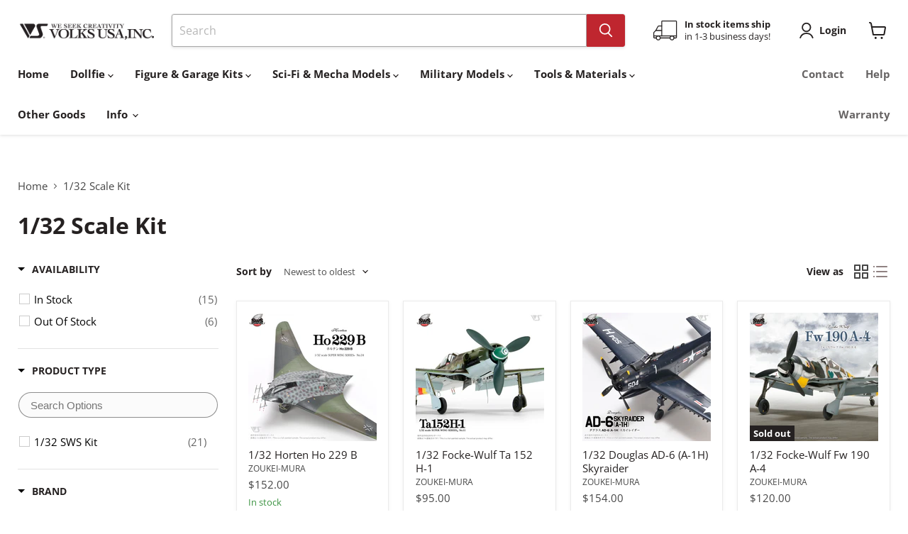

--- FILE ---
content_type: application/javascript
request_url: https://helpcenter.eoscity.com/app-extension/61524934840/tabs.js
body_size: 1718
content:
;(function () {
    const specificTabsSettings = {};
    const sharedTabsData = [];
    const contentBelowData = {"id":457,"shop_id":296702,"is_active":false,"content":"","created_at":"2023-06-12T17:36:07.000000Z","updated_at":"2023-09-02T22:19:24.000000Z"};
    const isTabOpen = parseInt("1") !== 0;

    if( window.location.pathname.indexOf('product') !== -1 && specificTabsSettings.is_tab_enabled ){
        const selectedTabSettings = "[base64]";

        const cssLink = document.createElement("link");
        document.head.appendChild(cssLink);
        cssLink.rel = "stylesheet";
        const href = "https://helpcenter.eoscity.com/css/script-tags/tabs/theme-1.css?v=1767864558";
        cssLink.href = href;

        const jsScript = document.createElement("script");
        document.head.appendChild(jsScript);
        jsScript.type = "text/javascript";
        const src = "https://helpcenter.eoscity.com/js/minify/tabsScript.js?v=1767864559";
        jsScript.src = src;

        let productDescriptionEl;
        
        jsScript.onload = function(){
            const tabsBuilder = HC$();
            tabsBuilder.build({
                templateId: "1",
                templateSettings: selectedTabSettings,
                isFreeUser: "",
                specificTabsSettings: specificTabsSettings, 
                isTabOpened: isTabOpen,
                sharedTabsData: sharedTabsData,
                contentBelowData: contentBelowData,
                productDescriptionEl: productDescriptionEl,
            });

        }

    }
}());



--- FILE ---
content_type: text/javascript
request_url: https://volksusa.store/cdn/shop/t/30/assets/boost-pfs-filter.js?v=177858543087582007571722437315
body_size: 5699
content:
if(typeof boostPFSThemeConfig!="undefined")var boostPFSFilterConfig={general:{limit:boostPFSConfig.custom.products_per_page,loadProductFirst:!0,numberFilterTree:2,showLimitList:"24,36,48"},selector:{breadcrumb:".breadcrumbs-container",avoidStickyHeader:".site-header-main"}};(function(){BoostPFS.inject(this),ProductGridItem.prototype.compileTemplate=function(data,index,totalProduct){data||(data=this.data),index||(index=this.index),totalProduct||(totalProduct=this.totalProduct);var images=data.images_info,soldOut=!data.available,onSale=data.compare_at_price_min>data.price_min,priceVaries=data.price_min!=data.price_max,firstVariant=data.variants[0];if(Utils.getParam("variant")!==null&&Utils.getParam("variant")!=""){var paramVariant=data.variants.filter(function(e){return e.id==Utils.getParam("variant")});typeof paramVariant[0]!="undefined"&&(firstVariant=paramVariant[0])}else for(var i=0;i<data.variants.length;i++)if(data.variants[i].available){firstVariant=data.variants[i];break}var itemHtml=boostPFSTemplate.productGridItemHtml,itemActionsHtml=buildActions(data,firstVariant);itemHtml=itemHtml.replace(/{{itemActions}}/g,itemActionsHtml);var customClass="imagestyle--"+boostPFSConfig.custom.product_grid_image_style;onSale&&(customClass+=" productitem--sale"),boostPFSConfig.custom.emphasize_price&&(customClass+=" productitem--emphasis"),(boostPFSConfig.custom.atc_display=="always"||boostPFSConfig.custom.quick_shop_display=="always")&&(customClass+=" show-actions--mobile"),itemHtml=itemHtml.replace(/{{customClass}}/g,customClass);var itemCompareHtml="";boostPFSConfig.custom.enable_product_compare&&(images.length===0&&images.push({src:boostPFSConfig.general.no_image_url,width:480,height:480,aspect_ratio:1}),itemCompareHtml+='<script type="application/json" data-product-compare-data>{"title" : '+JSON.stringify(data.title)+',\n"handle": '+JSON.stringify(data.handle)+',\n"image": '+JSON.stringify(buildImage(images[0],"250x","productitem--image-primary"))+',\n"imageAspectRatio": '+JSON.stringify(images[0].width/images[0].height)+',\n"url": '+JSON.stringify(Utils.buildProductItemUrl(data))+" }<\/script>",itemCompareHtml+='<div class="productitem__compare-wrapper productitem__compare-wrapper-'+boostPFSConfig.custom.product_compare_display+'" data-compare-item-wrapper><div class="productitem__compare" data-compare-item><input class="productitem__compare-checkbox" id="productitem__compare-checkbox-'+data.id+'" type="checkbox" data-compare-checkbox><label class="productitem__compare-checkbox-label" for="productitem__compare-checkbox-'+data.id+'"><span class="productitem__compare-checkbox-icon"><svg class="checkmark" aria-hidden="true" focusable="false" role="presentation" width="14" height="14" xmlns="http://www.w3.org/2000/svg" viewBox="0 0 14 14" data-animation-state="{{ animation_state }}"><path class="checkmark__check" fill="none" d="M2.5 7L5.5 10L11.5 4" data-animation-state="unchecked"/></svg></span><span class="productitem__compare-checkbox-text">'+boostPFSConfig.label.product_compare+"</span></label></div></div>"),itemHtml=itemHtml.replace(/{{itemCompare}}/g,itemCompareHtml);var itemImages="";images.length>0?(images.length>1&&boostPFSConfig.custom.product_grid_show_second_image&&(itemImages+=buildImage(images[1],"512x","productitem--image-alternate")),itemImages+=buildImage(images[0],"512x","productitem--image-primary")):itemImages+=buildImage(null,"512x","productitem--image-primary"),itemHtml=itemHtml.replace(/{{itemImages}}/g,itemImages);var itemThumbUrl=images.length>0?Utils.optimizeImage(images[0].src,"512x"):boostPFSConfig.general.no_image_url;itemHtml=itemHtml.replace(/{{itemThumbUrl}}/g,itemThumbUrl);var itemLabelsHtml="";if(soldOut)itemLabelsHtml+='<span class="productitem__badge productitem__badge--soldout">'+boostPFSConfig.label.sold_out+"</span>";else if(onSale&&boostPFSConfig.custom.product_sales_badge){var savePrice=data.compare_at_price_min-data.price_min,percentSavePrice=Math.round(savePrice*100/data.compare_at_price_max),percentSavePriceHtml="<span data-price-percent-saved>"+percentSavePrice+"</span>";switch(itemLabelsHtml+='<span class="productitem__badge productitem__badge--sale" data-badge-sales',onSale||(itemLabelsHtml+='style="display: none;"'),itemLabelsHtml+=">",itemLabelsHtml+="<span data-badge-sales-range>",boostPFSConfig.custom.product_sales_badge_style){case"percent":priceVaries?itemLabelsHtml+=boostPFSConfig.label.sale_percentage_range_html.replace(/{{ savings }}/g,percentSavePriceHtml):itemLabelsHtml+=boostPFSConfig.label.sale_percentage_single_html.replace(/{{ savings }}/g,percentSavePriceHtml);break;case"money":priceVaries?itemLabelsHtml+=boostPFSConfig.label.sale_money_range_html.replace(/{{ savings }}/g,Utils.formatMoney(savePrice)):itemLabelsHtml+=boostPFSConfig.label.sale_money_single_html.replace(/{{ savings }}/g,Utils.formatMoney(savePrice));break;default:itemLabelsHtml+=boostPFSConfig.label.sale;break}itemLabelsHtml+="</span></span>"}itemHtml=itemHtml.replace(/{{itemLabels}}/g,itemLabelsHtml);var swatchHtml=buildSwatch(data);itemHtml=itemHtml.replace(/{{itemSwatch}}/g,swatchHtml);var priceHtml="",classVaries=priceVaries?"price--varies":"",visibleClass=onSale||boostPFSConfig.custom.emphasize_price?"visible":"";priceHtml+='<div class="price productitem__price '+classVaries+'">',priceHtml+='<div class="price__compare-at '+visibleClass+'" data-price-compare-container>';var compare_at_price_html='<span class="visually-hidden">'+boostPFSConfig.label.price_original+'</span><span class="money price__compare-at--single" data-price-compare>'+Utils.formatMoney(data.compare_at_price_min)+"</span>";if(onSale){var compare_at_price_range_html="";boostPFSConfig.custom.price_range_format=="default"?compare_at_price_range_html='<span class="visually-hidden">'+boostPFSConfig.label.price_original+'</span><span class="money price__compare-at--min" data-price-compare-min>'+Utils.formatMoney(data.compare_at_price_min)+'</span>-<span class="visually-hidden">'+boostPFSConfig.label.price_original+'</span><span class="money price__compare-at--min" data-price-compare-max>'+Utils.formatMoney(data.compare_at_price_max)+"</span>":compare_at_price_range_html=boostPFSConfig.label.range_html.replace(/{{ price }}/g,compare_at_price_html)}priceVaries&&onSale&&boostPFSConfig.custom.show_original&&boostPFSConfig.custom.show_range?priceHtml+=compare_at_price_range_html:onSale&&boostPFSConfig.custom.show_original?priceHtml+=compare_at_price_html:boostPFSConfig.custom.emphasize_price&&boostPFSConfig.custom.include_spacer?priceHtml+='<span class="price__spacer"></span>':boostPFSConfig.custom.show_original&&(priceHtml+='<span class="money price__original" data-price-original></span>'),priceHtml+="</div>",boostPFSConfig.custom.include_hidden_price&&(priceHtml+='<div class="price__compare-at--hidden" data-compare-price-range-hidden>',boostPFSConfig.custom.price_range_format=="range"?priceHtml+='<span class="visually-hidden">'+boostPFSConfig.label.price_original+'</span><span class="money price__compare-at--min" data-price-compare-min>'+Utils.formatMoney(data.compare_at_price_min)+'</span>-<span class="visually-hidden">'+boostPFSConfig.label.price_original+'</span><span class="money price__compare-at--min" data-price-compare-max>'+Utils.formatMoney(data.compare_at_price_max)+"</span>":priceHtml+=boostPFSConfig.label.range_html.replace(/{{ price }}/g,compare_at_price_html),priceHtml+='<div class="price__compare-at--hidden" data-compare-price-hidden><span class="visually-hidden">'+boostPFSConfig.label.price_original+'</span><span class="money price__compare-at--single" data-price-compare>'+Utils.formatMoney(data.compare_at_price_min)+"</span>",priceHtml+="</div>"),priceHtml+='<div class="price__current ',boostPFSConfig.custom.emphasize_price&&(priceHtml+="price__current--emphasize "),onSale&&(priceHtml+="price__current--on-sale "),priceHtml+='"',priceHtml+=" data-price-container>";var price_html=Utils.formatMoney(data.price_min),current_price_range_html="";priceVaries&&(boostPFSConfig.custom.price_range_format=="range"?current_price_range_html+='<span class="money price__current--min" data-price-min>'+Utils.formatMoney(data.price_min)+'</span>-\n<span class="money price__current--max" data-price-max>'+Utils.formatMoney(data.price_max)+"</span>":current_price_range_html+=boostPFSConfig.label.range_html.replace(/{{ price }}/g,price_html));var current_price_html="";if(onSale&&boostPFSConfig.custom.show_original&&(current_price_html+='<span class="visually-hidden">'+boostPFSConfig.label.price_current+"</span>"),current_price_html+=price_html,boostPFSConfig.custom.show_range&&priceVaries?priceHtml+=current_price_range_html:priceHtml+=current_price_html,priceHtml+="</div>",boostPFSConfig.custom.include_unit_price){var total_quantity='<span class="productitem__total-quantity" data-total-quantity>'+firstVariant.unit_price_measurement.quantity_value+firstVariant.unit_price_measurement.quantity_unit+"</span>",unit_price='<span class="productitem__unit-price--amount money" data-unit-price-amount>'+Utils.formatMoney(firstVariant.price)+"</span>",unit_measure='<span class="productitem__unit-price--measure" data-unit-price-measure>';firstVariant.unit_price_measurement.reference_value!==1?unit_measure+=firstVariant.unit_price_measurement.reference_value:unit_measure+=firstVariant.unit_price_measurement.reference_unit,unit_measure+="</span>",priceHtml+='<div class="productitem__unit-price ',firstVariant.unit_price_measurement||(priceHtml+="hidden"),priceHtml+='">',priceHtml+=boostPFSConfig.label.price_per_unit_html.replace(/{{ total_quantity }}/g,total_quantity).replace(/{{ unit_price }}/g,unit_price).replace(/{{ unit_measure }}/g,unit_measure),priceHtml+="</div>"}priceHtml+="</div>";var emphasizePriceHtml="",noEmphasizePriceHtml="";boostPFSConfig.custom.emphasize_price?emphasizePriceHtml+=priceHtml:noEmphasizePriceHtml+=priceHtml,itemHtml=itemHtml.replace(/{{emphasizePrice}}/g,emphasizePriceHtml),itemHtml=itemHtml.replace(/{{noEmphasizePrice}}/g,noEmphasizePriceHtml);var itemVendorHtml="";boostPFSConfig.custom.show_vendor&&data.vendor!==""&&(itemVendorHtml+='<span class="productitem--vendor"><a href="'+boostPFSConfig.shop.url+"/collections/vendors?q="+Utils.encodeURIParamValue(data.vendor)+'">'+data.vendor+"</a></span>"),itemHtml=itemHtml.replace(/{{itemVendor}}/g,itemVendorHtml);var itemInventoryStatusHtml="";if(boostPFSConfig.custom.inventory_status){itemInventoryStatusHtml+='<div class="productitem__stock-level">';var stock_level="",inventory_quantity=data.variants[0].inventory_quantity;data.variants[0].inventory_policy==="continue"?inventory_quantity<=0&&data.template_suffix&&data.template_suffix.indexOf("pre-order")!==-1?stock_level="pre-order":stock_level="continue-selling":inventory_quantity>boostPFSConfig.custom.low_stock_threshold?stock_level="high":inventory_quantity>0&&inventory_quantity<=boostPFSConfig.custom.low_stock_threshold?stock_level="low":inventory_quantity<=0&&(stock_level="none"),boostPFSConfig.custom.inventory_display==="hidden"||boostPFSConfig.custom.inventory_display==="low_stock_only"&&stock_level==="high"?inventory_quantity="":boostPFSConfig.custom.inventory_display==="low_stock_threshold"&&stock_level==="high"&&(inventory_quantity=boostPFSConfig.custom.low_stock_threshold);var stock_badge_classes="  product-stock-level product-stock-level--"+stock_level,stock_badge_text="",verbose=!1;stock_level==="pre-order"?stock_badge_text=boostPFSConfig.label.pre_order:stock_level==="continue_selling"?stock_badge_text=boostPFSConfig.label.continue_selling:stock_level==="high"?boostPFSConfig.custom.inventory_display==="low_stock_threshold"?verbose?stock_badge_text=boostPFSConfig.label.in_stock_threshold_verbose.replace(/{{ inventory_quantity }}/g,inventory_quantity):stock_badge_text=boostPFSConfig.label.in_stock_threshold.replace(/{{ inventory_quantity }}/g,inventory_quantity):verbose?stock_badge_text=boostPFSConfig.label.in_stock_verbose.replace(/{{ inventory_quantity }}/g,inventory_quantity):boostPFSConfig.custom.inventory_display==="hidden"?stock_badge_text=boostPFSConfig.label.in_stock_hidden:stock_badge_text=boostPFSConfig.label.in_stock.replace(/{{ inventory_quantity }}/g,inventory_quantity):stock_level==="low"?boostPFSConfig.custom.inventory_display==="hidden"?stock_badge_text=boostPFSConfig.label.low_stock_hidden:stock_badge_text=boostPFSConfig.label.low_stock.replace(/{{ inventory_quantity }}/g,inventory_quantity):stock_level==="none"&&(stock_badge_text=boostPFSConfig.label.no_stock.replace(/{{ inventory_quantity }}/g,inventory_quantity)),itemInventoryStatusHtml+='<div class="product-stock-level-wrapper">',data.variants[0].inventory_management&&(itemInventoryStatusHtml+='<span class="'+stock_badge_classes+'">',verbose&&(itemInventoryStatusHtml+='<span class="product-stock-level__availability">'+boostPFSConfig.label.availability+"</span>"),itemInventoryStatusHtml+='<span class="product-stock-level__text">',verbose&&stock_level==="high"&&(itemInventoryStatusHtml+='<svg width="13" height="13" viewBox="0 0 13 13" fill="none"><path d="M3.5 6.43688L5.62488 8.56188C6.90372 6.99748 10.9823 2.25069 12 1" stroke="currentColor" stroke-width="1.25"/><path d="M10.8744 5.88869C11.3941 8.16809 10.2647 10.5033 8.15522 11.5112C6.04571 12.5191 3.51938 11.9305 2.0725 10.0942C0.625616 8.25777 0.644548 5.6639 2.11808 3.84882C3.59161 2.03375 6.12627 1.48215 8.22083 2.52073" stroke="currentColor" stroke-width="1.25" stroke-linecap="round" stroke-linejoin="round"/></svg>'),itemInventoryStatusHtml+='<div class="product-stock-level__badge-text">'+stock_badge_text+"</div>",itemInventoryStatusHtml+="</span>",itemInventoryStatusHtml+="</span>"),itemInventoryStatusHtml+="</div>",itemInventoryStatusHtml+="</div>"}if(itemHtml=itemHtml.replace(/{{itemInventoryStatus}}/g,itemInventoryStatusHtml),typeof Integration=="undefined"||!Integration.hascompileTemplate("reviews")){var itemReviewsHtml="";boostPFSConfig.custom.product_ratings_reviews&&boostPFSConfig.custom.product_ratings_star_display=="all"&&(itemReviewsHtml+='<div class="productitem--ratings"><span class="shopify-product-reviews-badge" data-id="{{itemId}}"><span class="spr-badge"><span class="spr-starrating spr-badge-starrating"><i class="spr-icon spr-icon-star-empty"></i><i class="spr-icon spr-icon-star-empty"></i><i class="spr-icon spr-icon-star-empty"></i><i class="spr-icon spr-icon-star-empty"></i><i class="spr-icon spr-icon-star-empty"></i></span></span></span></div>'),itemHtml=itemHtml.replace(/{{itemReviews}}/g,itemReviewsHtml)}var itemDescriptionHtml=jQ("<div></div>").html(data.body_html).text().replace(/<.*?>/g,"");itemDescriptionHtml='<div class="productitem--description">'+itemDescriptionHtml+"</div>",itemHtml=itemHtml.replace(/{{itemDescription}}/g,itemDescriptionHtml),itemHtml=itemHtml.replace(/{{itemId}}/g,data.id),itemHtml=itemHtml.replace(/{{itemHandle}}/g,data.handle),itemHtml=itemHtml.replace(/{{itemTitle}}/g,data.title),itemHtml=itemHtml.replace(/{{itemUrl}}/g,Utils.buildProductItemUrlWithVariant(data));var itemQuickShopSettings="";boostPFSConfig.custom.atc_button&&(itemQuickShopSettings+='<script type="application/json" data-quick-buy-settings>',itemQuickShopSettings+="{",itemQuickShopSettings+='"cart_redirection": '+boostPFSConfig.custom.cart_redirect+",",itemQuickShopSettings+='"money_format": "'+boostPFSConfig.custom.money_format+'"',itemQuickShopSettings+="}",itemQuickShopSettings+="<\/script>"),itemHtml=itemHtml.replace(/{{itemQuickShopSettings}}/g,itemQuickShopSettings);var itemDataSha256=sha256(JSON.stringify(data.id));return itemHtml=itemHtml.replace(/{{itemDataSha256}}/g,itemDataSha256),typeof Utils.compileShopifyProductVariables=="function"&&(itemHtml=Utils.compileShopifyProductVariables(data,itemHtml)),typeof Utils.compileShopifyProductMetafield=="function"&&(itemHtml=Utils.compileShopifyProductMetafield(data,itemHtml)),itemHtml};function buildImage(imageInfo,size,className){imageInfo||(imageInfo={src:boostPFSConfig.general.no_image_url,width:480,height:480,aspect_ratio:1});var width=size.split("x")[0],height=0;!imageInfo&&imageInfo.aspect_ratio?height=width*imageInfo.aspect_ratio:height=512;var srcset="data:image/svg+xml;utf8,<svg xmlns='http://www.w3.org/2000/svg' width='X' height='Y'></svg>";srcset=srcset.replace("X",width).replace("Y",height).replace(/ /g,"%20");var html='<img src="'+Utils.optimizeImage(imageInfo.src,size)+'" class="'+className+'" alt="{{itemTitle}}" data-rimg="lazy" data-rimg-scale="1" data-rimg-template="'+Utils.optimizeImage(imageInfo.src,"{size}")+'" data-rimg-max="'+imageInfo.width+"x"+imageInfo.height+'" data-rimg-crop >';return html+="<div data-rimg-canvas></div>",html}function buildActions(data,firstVariant){var actionsHtml="",has_variants=firstVariant.option_title!="Default Title";if(boostPFSConfig.custom.atc_button||boostPFSConfig.custom.enable_quickshop){var quick_look_text=boostPFSConfig.label.quick_look_text,quick_buy_text=boostPFSConfig.label.quick_buy_text,quick_look_classes="productitem--action-trigger button-secondary",quick_buy_classes="productitem--action-trigger productitem--action-atc button-primary";if(has_variants?quick_buy_text=boostPFSConfig.label.quick_choose_options:data.template_suffix&&data.template_suffix.indexOf("pre-order")>-1&&(quick_buy_text=boostPFSConfig.label.pre_order_button),data.available||(quick_buy_text=boostPFSConfig.label.sold_out_button,quick_buy_classes=quick_buy_classes+" disabled"),actionsHtml+='<div class="productitem--actions" data-product-actions>',boostPFSConfig.custom.grid_list&&(actionsHtml+='<div class="productitem--listview-price">{{noEmphasizePrice}}</div>',actionsHtml+='<div class="productitem--listview-badge">{{itemLabels}}</div>'),boostPFSConfig.custom.enable_quickshop&&(actionsHtml+='<div class="productitem--action quickshop-button ',boostPFSConfig.custom.quick_shop_display=="desktop"&&(actionsHtml+="productitem-action--desktop"),actionsHtml+='"><button class="'+quick_look_classes+'" data-quickshop-full ',boostPFSConfig.custom.gallery_thumbnail_position=="left"&&(actionsHtml+="data-thumbs-left"),actionsHtml+=' data-id="{{itemId}}" type="button" tabindex="1">'+quick_look_text+"</button></div>"),boostPFSConfig.custom.atc_button){if(has_variants)var temp=" data-quickshop-slim ";else var temp=" data-quick-buy ";actionsHtml+='<div class="productitem--action atc--button ',boostPFSConfig.custom.atc_display=="desktop"&&(actionsHtml+="productitem-action--desktop"),actionsHtml+='"><button class="'+quick_buy_classes+'" tabindex="1" type="button" aria-label="'+quick_buy_text+'"'+temp+'data-variant-id="'+data.variants[0].id+'"',data.available||(actionsHtml+=" disabled"),actionsHtml+=">",actionsHtml+='<span class="atc-button--text">'+quick_buy_text+"</span>",actionsHtml+='<span class="atc-button--icon">',actionsHtml+='<svg aria-hidden="true" focusable="false" role="presentation" width="26" height="26" viewBox="0 0 26 26" xmlns="http://www.w3.org/2000/svg" > <g fill-rule="nonzero" fill="currentColor"> <path d="M13 26C5.82 26 0 20.18 0 13S5.82 0 13 0s13 5.82 13 13-5.82 13-13 13zm0-3.852a9.148 9.148 0 1 0 0-18.296 9.148 9.148 0 0 0 0 18.296z" opacity=".29"/><path d="M13 26c7.18 0 13-5.82 13-13a1.926 1.926 0 0 0-3.852 0A9.148 9.148 0 0 1 13 22.148 1.926 1.926 0 0 0 13 26z"/> </g> </svg>',actionsHtml+="</span>",actionsHtml+="</button>",actionsHtml+="</div>"}actionsHtml+="</div>"}return actionsHtml}function buildSwatch(data){var html="",swatches=[],swatchValues=[],swatchOptionIndex=1;if(boostPFSConfig.custom.swatches_enable&&boostPFSConfig.custom.swatch_trigger){var customColors=boostPFSConfig.custom.swatches_custom_colors.split("\n");if(data.variants.forEach(function(variant){var swatchValue="";if(variant.options=variant.merged_options,variant.merged_options.forEach(function(merged_option,index){var key=merged_option.split(":")[0].trim(),value=merged_option.split(":")[1].trim();key.toLowerCase()==boostPFSConfig.custom.swatch_trigger&&swatchValues.indexOf(value.toLowerCase())==-1&&(swatchValue=value,swatchValues.push(value.toLowerCase()),swatchOptionIndex=index+1)}),swatchValue){var swatch='<label><input class="productitem--swatches-input sold_out_option--'+boostPFSConfig.custom.sold_out_options+'" type="radio" name="swatch" value="{{swatchValue}}"><div class="productitem--swatches-swatch-wrapper" data-swatch-tooltip="{{swatchValue}}" data-swatch><div class="productitem--swatches-swatch"><div class="productitem--swatches-swatch-inner" style="background-color:{{backgroundColor}}; background-color:{{customColor}}; background-image:url({{backgroundImage}}); background-size:cover"></div></div></div></label>',customColor="";customColors.forEach(function(color){if(color.split(":").length==2){var customColorName=color.split(":")[0].trim().toLowerCase(),customColorValue=color.split(":")[1].trim().toLowerCase();customColorName==swatchValue.toLowerCase()&&(customColor=customColorValue)}});var slugifyValue=Utils.slugify(swatchValue),backgroundColor=slugifyValue.split("-").pop(),backgroundImage="";boostPFSConfig.custom.swatches_option_style=="variant_image"&&variant.image?backgroundImage=Utils.optimizeImage(variant.image,"50x"):backgroundImage=boostPFSAppConfig.general.file_url.split("?")[0]+slugifyValue+".png",swatch=swatch.replace(/{{swatchValue}}/g,swatchValue),swatch=swatch.replace(/{{backgroundColor}}/g,backgroundColor),swatch=swatch.replace(/{{backgroundImage}}/g,backgroundImage),swatch=swatch.replace(/{{customColor}}/g,customColor),swatches.push(swatch)}}),swatchValues.length>0){var html='<div class="productitem--swatches {{swatchClass}}" data-swatches><script type="application/json" data-swatch-data>{"hash": "{{itemDataSha256}}","swatchOptionKey": "{{swatchOptionKey}}","variants": {{variantsJson}}}<\/script><form class="productitem--swatches-container" data-swatches-container>'+swatches.join(" ")+'</form><button class="productitem--swatches-count-wrapper" data-swatch-count-wrapper><div class="productitem--swatches-count" data-swatch-count>+</div></button></div>',swatchClass=boostPFSConfig.custom.swatches_shape=="square"&&boostPFSConfig.custom.swatches_option_style=="variant_image"?"swatches-variant-images-square":"";html=html.replace(/{{swatchClass}}/g,swatchClass),html=html.replace(/{{swatchOptionKey}}/g,"option"+swatchOptionIndex),html=html.replace(/{{variantsJson}}/g,JSON.stringify(data.variants))}}return html}ProductPaginationDefault.prototype.compileTemplate=function(totalProduct){totalProduct||(totalProduct=this.totalProduct);var currentPage=parseInt(Globals.queryParams.page),totalPage=Math.ceil(totalProduct/Globals.queryParams.limit);if(totalPage>1){var paginationHtml=boostPFSTemplate.paginateHtml,previousHtml=currentPage>1?boostPFSTemplate.previousActiveHtml:boostPFSTemplate.previousDisabledHtml;previousHtml=previousHtml.replace(/{{itemUrl}}/g,Utils.buildToolbarLink("page",currentPage,currentPage-1)),paginationHtml=paginationHtml.replace(/{{previous}}/g,previousHtml);var nextHtml=currentPage<totalPage?boostPFSTemplate.nextActiveHtml:boostPFSTemplate.nextDisabledHtml;nextHtml=nextHtml.replace(/{{itemUrl}}/g,Utils.buildToolbarLink("page",currentPage,currentPage+1)),paginationHtml=paginationHtml.replace(/{{next}}/g,nextHtml);for(var beforeCurrentPageArr=[],iBefore=currentPage-1;iBefore>currentPage-3&&iBefore>0;iBefore--)beforeCurrentPageArr.unshift(iBefore);currentPage-4>0&&beforeCurrentPageArr.unshift("..."),currentPage-4>=0&&beforeCurrentPageArr.unshift(1),beforeCurrentPageArr.push(currentPage);for(var afterCurrentPageArr=[],iAfter=currentPage+1;iAfter<currentPage+3&&iAfter<=totalPage;iAfter++)afterCurrentPageArr.push(iAfter);currentPage+3<totalPage&&afterCurrentPageArr.push("..."),currentPage+3<=totalPage&&afterCurrentPageArr.push(totalPage);for(var pageItemsHtml="",pageArr=beforeCurrentPageArr.concat(afterCurrentPageArr),iPage=0;iPage<pageArr.length;iPage++)pageArr[iPage]=="..."?pageItemsHtml+=boostPFSTemplate.pageItemRemainHtml:pageItemsHtml+=pageArr[iPage]==currentPage?boostPFSTemplate.pageItemSelectedHtml:boostPFSTemplate.pageItemHtml,pageItemsHtml=pageItemsHtml.replace(/{{itemTitle}}/g,pageArr[iPage]),pageItemsHtml=pageItemsHtml.replace(/{{itemUrl}}/g,Utils.buildToolbarLink("page",currentPage,pageArr[iPage]));return paginationHtml=paginationHtml.replace(/{{pageItems}}/g,pageItemsHtml),paginationHtml}return""},ProductSorting.prototype.compileTemplate=function(){if(boostPFSTemplate.hasOwnProperty("sortingHtml")){var sortingArr=Utils.getSortingList();if(sortingArr){var sortingItemsHtml="";for(var k in sortingArr)sortingItemsHtml+='<option value="'+k+'">'+sortingArr[k]+"</option>";var html=boostPFSTemplate.sortingHtml.replace(/{{sortingItems}}/g,sortingItemsHtml);return html}return""}},Breadcrumb.prototype.compileTemplate=function(colData,apiData){if(colData||(colData=this.collectionData),typeof colData!="undefined"&&colData.hasOwnProperty("collection")){var colInfo=colData.collection,delimiter='<span class="breadcrumbs-delimiter" aria-hidden="true"><svg aria-hidden="true" focusable="false" role="presentation" xmlns="http://www.w3.org/2000/svg" width="8" height="5" viewBox="0 0 8 5"><path fill="currentColor" fill-rule="evenodd" d="M1.002.27L.29.982l3.712 3.712L7.714.982 7.002.27l-3 3z"/></svg></span>',breadcrumbHtml='<a href="/">'+boostPFSConfig.label.breadcrumb_home+"</a> ";return breadcrumbHtml+=delimiter,breadcrumbHtml+=" <span>"+colInfo.title+"</span>",breadcrumbHtml}return""},ProductList.prototype.afterRender=function(data,eventType){},Filter.prototype.afterRender=function(data,eventType){window.bcInitEmpire&&typeof bcInitEmpire=="function"&&(boostPFSConfig.custom.enable_product_compare&&(jQ(".product-compare-drawer__item").replaceWith('<div class="product-compare-drawer__item-placeholder" data-product-compare-drawer-item-placeholder=""></div>'),jQ(".product-compare-drawer__link").attr("href","/")),jQ('[data-section-type="static-recently-viewed"]').length>0&&jQ('[data-section-type="static-recently-viewed"]').attr("data-section-type","bc-static-recently-viewed"),jQ('[data-section-type="static-header"]').length>0&&jQ('[data-section-type="static-header"]').attr("data-section-type","bc-static-header"),bcInitEmpire(),jQ('[data-section-type="bc-static-recently-viewed"]').length>0&&jQ('[data-section-type="bc-static-recently-viewed"]').attr("data-section-type","static-recently-viewed"),jQ('[data-section-type="bc-static-header"]').length>0&&jQ('[data-section-type="bc-static-header"]').attr("data-section-type","static-header"))};function sha256(ascii){function rightRotate(value,amount){return value>>>amount|value<<32-amount}for(var mathPow=Math.pow,maxWord=mathPow(2,32),lengthProperty="length",i,j,result="",words=[],asciiBitLength=ascii[lengthProperty]*8,hash=sha256.h=sha256.h||[],k=sha256.k=sha256.k||[],primeCounter=k[lengthProperty],isComposite={},candidate=2;primeCounter<64;candidate++)if(!isComposite[candidate]){for(i=0;i<313;i+=candidate)isComposite[i]=candidate;hash[primeCounter]=mathPow(candidate,.5)*maxWord|0,k[primeCounter++]=mathPow(candidate,1/3)*maxWord|0}for(ascii+="\x80";ascii[lengthProperty]%64-56;)ascii+="\0";for(i=0;i<ascii[lengthProperty];i++){if(j=ascii.charCodeAt(i),j>>8)return;words[i>>2]|=j<<(3-i)%4*8}for(words[words[lengthProperty]]=asciiBitLength/maxWord|0,words[words[lengthProperty]]=asciiBitLength,j=0;j<words[lengthProperty];){var w=words.slice(j,j+=16),oldHash=hash;for(hash=hash.slice(0,8),i=0;i<64;i++){var i2=i+j,w15=w[i-15],w2=w[i-2],a=hash[0],e=hash[4],temp1=hash[7]+(rightRotate(e,6)^rightRotate(e,11)^rightRotate(e,25))+(e&hash[5]^~e&hash[6])+k[i]+(w[i]=i<16?w[i]:w[i-16]+(rightRotate(w15,7)^rightRotate(w15,18)^w15>>>3)+w[i-7]+(rightRotate(w2,17)^rightRotate(w2,19)^w2>>>10)|0),temp2=(rightRotate(a,2)^rightRotate(a,13)^rightRotate(a,22))+(a&hash[1]^a&hash[2]^hash[1]&hash[2]);hash=[temp1+temp2|0].concat(hash),hash[4]=hash[4]+temp1|0}for(i=0;i<8;i++)hash[i]=hash[i]+oldHash[i]|0}for(i=0;i<8;i++)for(j=3;j+1;j--){var b=hash[i]>>j*8&255;result+=(b<16?0:"")+b.toString(16)}return result}})();
//# sourceMappingURL=/cdn/shop/t/30/assets/boost-pfs-filter.js.map?v=177858543087582007571722437315


--- FILE ---
content_type: text/javascript; charset=utf-8
request_url: https://services.mybcapps.com/bc-sf-filter/filter?t=1769039986468&_=pf&shop=volksusa.myshopify.com&page=1&limit=36&sort=created-descending&display=grid&collection_scope=287629967544&tag=&product_available=false&variant_available=false&build_filter_tree=true&check_cache=true&locale=en&sid=9e7ba9d3-8fc4-4a07-9c5d-9d450cc8d8a2&callback=BoostPFSFilterCallback&event_type=init
body_size: 19104
content:
/**/ typeof BoostPFSFilterCallback === 'function' && BoostPFSFilterCallback({"total_product":21,"total_collection":0,"total_page":0,"from_cache":false,"products":[{"body_html":" It's like going on a journey to the unknown with the Horten Brothers! description Description info Product Details warning Important No way!! Really!!!? 1/32 Horten Ho 229 B (Two-Seater) This new release was developed from the 1/32 Ho 229 single-seater through extensive studies and redesigns. Add this truly unique piece to your aircraft collection. This kit offers build options for either the single-seat or two-seat model and the clear exterior parts showcase the detailed internal structure. The Spirit of the Horten Brothers Revived Through SWS! From a young age, the Horten brothers were fascinated by gliders and flying wing aircraft. Under the guidance of Dr. Lippisch, designer of the Me 163, they pursued flying wing prototypes, culminating in the formal adoption of the Ho 229. Although several high-performance variants were planned, none saw combat before the war ended. Among these, the two-seat night fighter was considered the most practical. It featured a narrow tandem cockpit, with a radar operator seated in the rear, and a FuG 220 Lichtenstein radar antenna mounted on the nose, same as the He 219, for night interception. The SWS kit faithfully recreates this advanced concept as the Ho 229 B Nachtjäger, based on detailed research from actual He 219 and Luftwaffe night fighter documentation. Even under the pressures of late-war Germany, the Ho 229 B exemplified bold and forward-thinking design. Now, through SWS, this \"Bird of prey of the Luftwaffe\" can take flight once more in your aircraft collection. Scale 1/32 scale Product Type Two-color molded (gray, clear) Injection plastic kit Sculpted by ZOUKEI-MURA Size Overall width about 525mm, overall length about 283mm, height about 112mm Total Parts 369 Note Either single-seat or two-seat model can be reproduced. This product is intended for ages 15 and up. This product has sharp edges in its design. Please be careful when handling this product. Glue is required for assembly. The photo shows a finished sample. This product is unpainted assembly kit. The item pictured is a sample. Please understand the items included may change and the actual product may vary. ","skus":["4518992233338"],"available":true,"created_at":"2025-08-19T16:33:31Z","review_count":0,"variants":[{"merged_options":["title:Default Title"],"inventory_quantity":23,"image":null,"inventory_quantities":{"66578284728":23,"1108 W 135th ST":23},"original_merged_options":["title:Default Title"],"compare_at_price":"0.00","inventory_management":"shopify","available":true,"weight":4,"title":"Default Title","inventory_policy":"deny","weight_unit":"lb","price":"152.00","available_locations":[66578284728],"locations":["all:1108 W 135th ST","instock:1108 W 135th ST"],"id":51682365014200,"sku":"4518992233338","barcode":"4518992233338"}],"media":[],"title":"1/32 Horten Ho 229 B","price_min":152,"images_info":[{"src":"https://cdn.shopify.com/s/files/1/0615/2493/4840/files/4518992233338_a.jpg?v=1755621717","width":1080,"alt":null,"id":56536658641080,"position":1,"height":1080},{"src":"https://cdn.shopify.com/s/files/1/0615/2493/4840/files/4518992233338_b.jpg?v=1755621718","width":1080,"alt":null,"id":56536658673848,"position":2,"height":1080},{"src":"https://cdn.shopify.com/s/files/1/0615/2493/4840/files/4518992233338_c.jpg?v=1755621718","width":1080,"alt":null,"id":56536658739384,"position":3,"height":1080},{"src":"https://cdn.shopify.com/s/files/1/0615/2493/4840/files/4518992233338_d.jpg?v=1755621718","width":1080,"alt":null,"id":56536658772152,"position":4,"height":1080},{"src":"https://cdn.shopify.com/s/files/1/0615/2493/4840/files/4518992233338_e.jpg?v=1755621717","width":1080,"alt":null,"id":56536658804920,"position":5,"height":1080},{"src":"https://cdn.shopify.com/s/files/1/0615/2493/4840/files/4518992233338_f.jpg?v=1755621717","width":1080,"alt":null,"id":56536658870456,"position":6,"height":1080},{"src":"https://cdn.shopify.com/s/files/1/0615/2493/4840/files/4518992233338_g.jpg?v=1755621718","width":1080,"alt":null,"id":56536658903224,"position":7,"height":1080},{"src":"https://cdn.shopify.com/s/files/1/0615/2493/4840/files/4518992233338_h.jpg?v=1755621718","width":1080,"alt":null,"id":56536658968760,"position":8,"height":1080},{"src":"https://cdn.shopify.com/s/files/1/0615/2493/4840/files/4518992233338_i.jpg?v=1755621718","width":1080,"alt":null,"id":56536659001528,"position":9,"height":1080},{"src":"https://cdn.shopify.com/s/files/1/0615/2493/4840/files/4518992233338_j.jpg?v=1755621717","width":1080,"alt":null,"id":56536659034296,"position":10,"height":1080}],"review_ratings":0,"template_suffix":"","updated_at":"2025-12-17T16:21:36Z","collections":[{"template_suffix":"","handle":"1-32-scale-kit","id":287629967544,"sort_value":"00007","title":"1/32 Scale Kit"},{"template_suffix":"scale-collection","handle":"military-models","id":287631573176,"sort_value":"u5","title":"Military Models"},{"template_suffix":"","handle":"new-sws-in-august-2025","id":641737294008,"sort_value":"0c","title":"New SWS items in August 2025"}],"vendor":"ZOUKEI-MURA","percent_sale_min":0,"best_selling_rank":999999,"html":{"theme_id":0,"value":""},"id":10060595953848,"published_at":"2025-08-22T17:00:15Z","rio_ratings":[],"images":{"1":"https://cdn.shopify.com/s/files/1/0615/2493/4840/files/4518992233338_a.jpg?v=1755621717","2":"https://cdn.shopify.com/s/files/1/0615/2493/4840/files/4518992233338_b.jpg?v=1755621718","3":"https://cdn.shopify.com/s/files/1/0615/2493/4840/files/4518992233338_c.jpg?v=1755621718","4":"https://cdn.shopify.com/s/files/1/0615/2493/4840/files/4518992233338_d.jpg?v=1755621718","5":"https://cdn.shopify.com/s/files/1/0615/2493/4840/files/4518992233338_e.jpg?v=1755621717","6":"https://cdn.shopify.com/s/files/1/0615/2493/4840/files/4518992233338_f.jpg?v=1755621717","7":"https://cdn.shopify.com/s/files/1/0615/2493/4840/files/4518992233338_g.jpg?v=1755621718","8":"https://cdn.shopify.com/s/files/1/0615/2493/4840/files/4518992233338_h.jpg?v=1755621718","9":"https://cdn.shopify.com/s/files/1/0615/2493/4840/files/4518992233338_i.jpg?v=1755621718","10":"https://cdn.shopify.com/s/files/1/0615/2493/4840/files/4518992233338_j.jpg?v=1755621717"},"options_with_values":[{"original_name":"title","values":[{"image":null,"title":"Default Title"}],"name":"title","label":"Title","position":1}],"weight_min":4000,"handle":"4518992233338","compare_at_price_min":0,"barcodes":["4518992233338"],"tags":["1/32","Aircraft","Military Model_Germany","New 2508","Scale","SWS"],"published_scope":"global","metafields":[],"product_type":"1/32 SWS Kit","weight_max":4000,"locations":["all:1108 W 135th ST","instock:1108 W 135th ST"],"available_locations":[66578284728],"position":null,"compare_at_price_max":0,"product_category":"Scale Models","price_max":152},{"body_html":" description Description info Product Details warning Important Just like the actual aircraft! The airplane (fighter plane) design was thoroughly researched. Through the process of building with your hands, the design plan of Kurt Tank becomes clear. “Fighter planes shouldn't be racehorses, they need to be cavalry horses.” With that sincerity and fortitude, you can personally experience the ideals of Luftwaffe, told through the final evolution in fuselage design of the Fw series. Scale 1/32 scale Product Type Two-color molded (gray, clear) Injection plastic kit Sculpted by ZOUKEI-MURA Size Length: approx. 338 mm, Height: approx. 133 mm, Width: approx: 452 mm Total Parts 183 This product is intended for ages 15 and up. This product has sharp edges in its design. Please be careful when handling this product. Glue is required for assembly. The photo shows a finished sample. This product is unpainted assembly kit. The item pictured is a sample. Please understand the items included may change and the actual product may vary. ","skus":["4518992503110"],"available":true,"created_at":"2024-09-25T21:19:44Z","review_count":0,"variants":[{"merged_options":["title:Default Title"],"inventory_quantity":17,"image":null,"inventory_quantities":{"66578284728":17,"1108 W 135th ST":17},"original_merged_options":["title:Default Title"],"compare_at_price":"0.00","inventory_management":"shopify","available":true,"weight":3.5,"title":"Default Title","inventory_policy":"deny","weight_unit":"lb","price":"95.00","available_locations":[66578284728],"locations":["all:1108 W 135th ST","instock:1108 W 135th ST"],"id":48584725004472,"sku":"4518992503110","barcode":"4518992503110"}],"media":[],"title":"1/32 Focke-Wulf Ta 152 H-1","price_min":95,"images_info":[{"src":"https://cdn.shopify.com/s/files/1/0615/2493/4840/files/4518992503110_a.jpg?v=1727301966","width":1080,"alt":null,"id":48612863901880,"position":1,"height":1080},{"src":"https://cdn.shopify.com/s/files/1/0615/2493/4840/files/4518992503110_b.jpg?v=1727301966","width":1080,"alt":null,"id":48612863934648,"position":2,"height":1080},{"src":"https://cdn.shopify.com/s/files/1/0615/2493/4840/files/4518992503110_c.jpg?v=1727301966","width":1080,"alt":null,"id":48612863967416,"position":3,"height":1080},{"src":"https://cdn.shopify.com/s/files/1/0615/2493/4840/files/4518992503110_d.jpg?v=1727301966","width":1080,"alt":null,"id":48612864032952,"position":4,"height":1080},{"src":"https://cdn.shopify.com/s/files/1/0615/2493/4840/files/4518992503110_e.jpg?v=1727301966","width":1080,"alt":null,"id":48612864065720,"position":5,"height":1080},{"src":"https://cdn.shopify.com/s/files/1/0615/2493/4840/files/4518992503110_f.jpg?v=1727301966","width":1080,"alt":null,"id":48612864098488,"position":6,"height":1080},{"src":"https://cdn.shopify.com/s/files/1/0615/2493/4840/files/4518992503110_g.jpg?v=1727301966","width":1080,"alt":null,"id":48612864131256,"position":7,"height":1080},{"src":"https://cdn.shopify.com/s/files/1/0615/2493/4840/files/4518992503110_h.jpg?v=1727301966","width":1080,"alt":null,"id":48612864164024,"position":8,"height":1080}],"review_ratings":0,"template_suffix":"","updated_at":"2026-01-15T18:23:17Z","collections":[{"template_suffix":"","handle":"1-32-scale-kit","id":287629967544,"sort_value":"0008","title":"1/32 Scale Kit"},{"template_suffix":"scale-collection","handle":"military-models","id":287631573176,"sort_value":"t","title":"Military Models"},{"template_suffix":"","handle":"sws-reproductions-for-nov-2024","id":627687096504,"sort_value":"0c","title":"SWS Reproductions for Nov. 2024"},{"template_suffix":"","handle":"best-selling-products","id":287349604536,"sort_value":"ulr1","title":"Best Selling Products"}],"vendor":"ZOUKEI-MURA","percent_sale_min":0,"best_selling_rank":999999,"html":{"theme_id":0,"value":""},"id":9221864554680,"published_at":"2024-11-01T17:00:03Z","rio_ratings":[],"images":{"1":"https://cdn.shopify.com/s/files/1/0615/2493/4840/files/4518992503110_a.jpg?v=1727301966","2":"https://cdn.shopify.com/s/files/1/0615/2493/4840/files/4518992503110_b.jpg?v=1727301966","3":"https://cdn.shopify.com/s/files/1/0615/2493/4840/files/4518992503110_c.jpg?v=1727301966","4":"https://cdn.shopify.com/s/files/1/0615/2493/4840/files/4518992503110_d.jpg?v=1727301966","5":"https://cdn.shopify.com/s/files/1/0615/2493/4840/files/4518992503110_e.jpg?v=1727301966","6":"https://cdn.shopify.com/s/files/1/0615/2493/4840/files/4518992503110_f.jpg?v=1727301966","7":"https://cdn.shopify.com/s/files/1/0615/2493/4840/files/4518992503110_g.jpg?v=1727301966","8":"https://cdn.shopify.com/s/files/1/0615/2493/4840/files/4518992503110_h.jpg?v=1727301966"},"options_with_values":[{"original_name":"title","values":[{"image":null,"title":"Default Title"}],"name":"title","label":"Title","position":1}],"weight_min":3500,"handle":"4518992503110","compare_at_price_min":0,"barcodes":["4518992503110"],"tags":["1/32","Aircraft","Military Model_Germany","Scale","SWS"],"published_scope":"global","metafields":[],"product_type":"1/32 SWS Kit","weight_max":3500,"locations":["all:1108 W 135th ST","instock:1108 W 135th ST"],"available_locations":[66578284728],"position":null,"compare_at_price_max":0,"product_category":"Scale Models","price_max":95},{"body_html":" description Description info Product Details warning Important What is needed is a new carrier-based attack aircraft, history will be made at night! Previously, the US Navy had distinguished between bombers (SB/Scout Bomber) and torpedo bombers (TB/Torpedo Bomber), and assigned separate aircraft to each of them. However, with the idea of having pilots carry out all missions, in 1943 they presented each manufacturer with a specification request for a single-seat carrier-based attack aircraft (BT/Bomber Torpedo). In response to this request, Ed Heineman of Douglas was convinced that the new aircraft would be able to fulfill the missions required by the Navy. He asked permission to stop the progress of the aircraft that was under development at the time and allocate the unused budget to the new bomber. Finally, Heineman and two of his subordinates drew up a conceptual design overnight, received approval from Congress, and successfully completed the first flight of the first aircraft on schedule. This kit is a special package that includes the AD-6 painted in sea blue and comes with markings for VA-104 and VA-155, as well as VA-165 and VA-176 painted in gull gray/ White. This is a carrier-based aircraft! Enjoy the wide range of armaments suitable for any operational mission with the special \"US Military Aircraft Weapons\" set. Due to its nature as a carrier-based attack aircraft, the Skyraider's wings did not require laminar flow wings, and furthermore, a folding type was adopted to take into account the dimensional restrictions on narrow decks. In addition, since it was intended to be a single-seater carrier attack aircraft capable of both bombing and torpedo attacks, a wider variety of armaments were mounted externally. For this reason, it had 15 pylons (one under the fuselage and seven under each wing), giving it the largest payload of any single-engine reciprocating attack aircraft. SWS kit, which aims to \"reproduce a real airplane in a model using the magical Material plastic,\" faithfully reproduces the wing cross-section and the smoothly movable folding mechanism just like the real thing. You can enjoy the power of \"This is a carrier-based aircraft!\" Scale 1/32 scale Product Type Two-color molded (gray, clear) injection plastic kit Sculpted by ZOUKEI-MURA Size Height: approx. 116 mm, Width: approx. 477 mm, Length: approx. 368 mm Total Parts 480 Includes Decal, Masking Sheet This product is intended for ages 15 and up. This product has sharp edges in its design. Please be careful when handling this product. Glue is required for assembly. The photo shows a finished sample. This product is unpainted assembly kit. The item pictured is a sample. Please understand the items included may change and the actual product may vary. ","skus":["4518992232492"],"available":true,"created_at":"2024-05-03T16:09:32Z","review_count":0,"variants":[{"merged_options":["title:Default Title"],"inventory_quantity":28,"image":null,"inventory_quantities":{"66578284728":28,"1108 W 135th ST":28},"original_merged_options":["title:Default Title"],"compare_at_price":"0.00","inventory_management":"shopify","available":true,"weight":4.8,"title":"Default Title","inventory_policy":"deny","weight_unit":"lb","price":"154.00","available_locations":[66578284728],"locations":["all:1108 W 135th ST","instock:1108 W 135th ST"],"id":43578008174776,"sku":"4518992232492","barcode":"4518992232492"}],"media":[],"title":"1/32 Douglas AD-6 (A-1H) Skyraider","price_min":154,"images_info":[{"src":"https://cdn.shopify.com/s/files/1/0615/2493/4840/files/4518992232492_a.jpg?v=1714752700","width":1080,"alt":null,"id":37186202337464,"position":1,"height":1080},{"src":"https://cdn.shopify.com/s/files/1/0615/2493/4840/files/4518992232492_b.jpg?v=1714752700","width":1080,"alt":null,"id":37186202370232,"position":2,"height":1080},{"src":"https://cdn.shopify.com/s/files/1/0615/2493/4840/files/4518992232492_c.jpg?v=1714752701","width":1080,"alt":null,"id":37186202403000,"position":3,"height":1080},{"src":"https://cdn.shopify.com/s/files/1/0615/2493/4840/files/4518992232492_d.jpg?v=1714752702","width":1080,"alt":null,"id":37186202435768,"position":4,"height":1080},{"src":"https://cdn.shopify.com/s/files/1/0615/2493/4840/files/4518992232492_e.jpg?v=1714752700","width":1080,"alt":null,"id":37186202468536,"position":5,"height":1080},{"src":"https://cdn.shopify.com/s/files/1/0615/2493/4840/files/4518992232492_f.jpg?v=1714752701","width":1080,"alt":null,"id":37186202501304,"position":6,"height":1080},{"src":"https://cdn.shopify.com/s/files/1/0615/2493/4840/files/4518992232492_g.jpg?v=1714752700","width":1080,"alt":null,"id":37186202534072,"position":7,"height":1080},{"src":"https://cdn.shopify.com/s/files/1/0615/2493/4840/files/4518992232492_h.jpg?v=1714752702","width":1080,"alt":null,"id":37186202566840,"position":8,"height":1080},{"src":"https://cdn.shopify.com/s/files/1/0615/2493/4840/files/4518992232492_i.jpg?v=1714752701","width":1080,"alt":null,"id":37186202599608,"position":9,"height":1080},{"src":"https://cdn.shopify.com/s/files/1/0615/2493/4840/files/4518992232492_j.jpg?v=1714752701","width":1080,"alt":null,"id":37186202632376,"position":10,"height":1080}],"review_ratings":0,"template_suffix":"","updated_at":"2025-12-11T18:35:26Z","collections":[{"template_suffix":"","handle":"1-32-scale-kit","id":287629967544,"sort_value":"009","title":"1/32 Scale Kit"},{"template_suffix":"scale-collection","handle":"military-models","id":287631573176,"sort_value":"sl","title":"Military Models"},{"template_suffix":"","handle":"best-selling-products","id":287349604536,"sort_value":"9eg3","title":"Best Selling Products"}],"vendor":"ZOUKEI-MURA","percent_sale_min":0,"best_selling_rank":999999,"html":{"theme_id":0,"value":""},"id":7667760169144,"published_at":"2024-07-31T17:00:05Z","rio_ratings":[],"images":{"1":"https://cdn.shopify.com/s/files/1/0615/2493/4840/files/4518992232492_a.jpg?v=1714752700","2":"https://cdn.shopify.com/s/files/1/0615/2493/4840/files/4518992232492_b.jpg?v=1714752700","3":"https://cdn.shopify.com/s/files/1/0615/2493/4840/files/4518992232492_c.jpg?v=1714752701","4":"https://cdn.shopify.com/s/files/1/0615/2493/4840/files/4518992232492_d.jpg?v=1714752702","5":"https://cdn.shopify.com/s/files/1/0615/2493/4840/files/4518992232492_e.jpg?v=1714752700","6":"https://cdn.shopify.com/s/files/1/0615/2493/4840/files/4518992232492_f.jpg?v=1714752701","7":"https://cdn.shopify.com/s/files/1/0615/2493/4840/files/4518992232492_g.jpg?v=1714752700","8":"https://cdn.shopify.com/s/files/1/0615/2493/4840/files/4518992232492_h.jpg?v=1714752702","9":"https://cdn.shopify.com/s/files/1/0615/2493/4840/files/4518992232492_i.jpg?v=1714752701","10":"https://cdn.shopify.com/s/files/1/0615/2493/4840/files/4518992232492_j.jpg?v=1714752701"},"options_with_values":[{"original_name":"title","values":[{"image":null,"title":"Default Title"}],"name":"title","label":"Title","position":1}],"weight_min":4800,"handle":"4518992232492","compare_at_price_min":0,"barcodes":["4518992232492"],"tags":["1/32","Aircraft","Military Model_Germany","Scale","SWS"],"published_scope":"global","metafields":[],"product_type":"1/32 SWS Kit","weight_max":4800,"locations":["all:1108 W 135th ST","instock:1108 W 135th ST"],"available_locations":[66578284728],"position":null,"compare_at_price_max":0,"product_category":"Scale Models","price_max":154},{"body_html":" description Description info Product Details warning Important The world's first kit on 1/32 scale! What are the features of SWS 1/32 Fw 190 A-4! The true appearance of the Fw 190, which has been thoroughly researched and redesigned over a long period of time, is now at its finest. The A-4 type Short nose Type equipped with an air-cooled engine, which is the completed form of the initial silhouette type before the engine mount extension, is thoroughly reproduced on the world's first 1/32 Scale. Pay attention to the delicately changing cross section from the nose to the side of the fuselage and the exquisite surface composition that covers it. Check out the \"BMW 801\" engine equipped with Command Gelate, which was a pioneer in engine control for modern aircraft! A mechanism that distributes the load to the firewall and longitudinal members, which are the main structure of the fuselage, by connecting the exhaust pipe to the firewall through a truss-shaped strut and the exhaust pipe that has a collective exhaust at only one place under the nose. The true value of SWS is that you can feel the airflow from the aircraft structure and the engine while assembling the engine rack. The colors and markings are the summer camouflage and winter camouflage of Corporal Karl-Heinz Cordes' aircraft \"White 3\", which features the green heart that is the JG54 emblem and the black eagle that is the I./JG54 emblem, as well as the winter camouflage of the JG54 flight. Adopts three types of “White 4” depicting the team mark demon. Color &amp; Marking Focke-Wulf Fw 190 A-4, I./JG54, “White 3”, Corporal Karl-Heinz Cordes, Russia, March 1943 Focke-Wulf Fw 190 A-4, I./JG54, “White 3”, Corporal Karl-Heinz Cordes, Russia, Summer 1943 Focke-Wulf FW 190 A-4, I./JG1, Nr. 0601, “White 4”, Netherlands.Amsterdam-Schiphol, June 1943 Scale 1/32 scale Product Type Two-color molded (gray, clear) injection plastic kit Sculpted by ZOUKEI-MURA Size Height: approx. 96 mm, Width: approx. 329 mm, Length: approx. 277 mm Total Parts 314 Includes Decal, Masking Sheet This product is intended for ages 15 and up. This product has sharp edges in its design. Please be careful when handling this product. Glue is required for assembly. The photo shows a finished sample. This product is unpainted assembly kit. The item pictured is a sample. Please understand the items included may change and the actual product may vary. ","skus":["4518992232478"],"available":false,"created_at":"2024-03-27T17:22:54Z","review_count":0,"variants":[{"merged_options":["title:Default Title"],"inventory_quantity":0,"image":null,"inventory_quantities":{},"original_merged_options":["title:Default Title"],"compare_at_price":"0.00","inventory_management":"shopify","available":false,"weight":3.7,"title":"Default Title","inventory_policy":"deny","weight_unit":"lb","price":"120.00","available_locations":[],"locations":["all:1108 W 135th ST","outstock:1108 W 135th ST"],"id":43189246787768,"sku":"4518992232478","barcode":"4518992232478"}],"media":[],"title":"1/32 Focke-Wulf Fw 190 A-4","price_min":120,"images_info":[{"src":"https://cdn.shopify.com/s/files/1/0615/2493/4840/files/4518992232478_a.jpg?v=1711560216","width":1080,"alt":null,"id":36478894702776,"position":1,"height":1080},{"src":"https://cdn.shopify.com/s/files/1/0615/2493/4840/files/4518992232478_b.jpg?v=1711560216","width":1080,"alt":null,"id":36478894735544,"position":2,"height":1080},{"src":"https://cdn.shopify.com/s/files/1/0615/2493/4840/files/4518992232478_c.jpg?v=1711560216","width":1080,"alt":null,"id":36478894768312,"position":3,"height":1080},{"src":"https://cdn.shopify.com/s/files/1/0615/2493/4840/files/4518992232478_d.jpg?v=1714755323","width":1080,"alt":null,"id":37186616099000,"position":4,"height":1080},{"src":"https://cdn.shopify.com/s/files/1/0615/2493/4840/files/4518992232478_e.jpg?v=1714755323","width":1080,"alt":null,"id":37186616131768,"position":5,"height":1080},{"src":"https://cdn.shopify.com/s/files/1/0615/2493/4840/files/4518992232478_f.jpg?v=1714755323","width":1080,"alt":null,"id":37186616164536,"position":6,"height":1080},{"src":"https://cdn.shopify.com/s/files/1/0615/2493/4840/files/4518992232478_g.jpg?v=1720480060","width":1080,"alt":null,"id":47592362115256,"position":7,"height":1080},{"src":"https://cdn.shopify.com/s/files/1/0615/2493/4840/files/4518992232478_h.jpg?v=1720480060","width":1080,"alt":null,"id":47592362180792,"position":8,"height":1080},{"src":"https://cdn.shopify.com/s/files/1/0615/2493/4840/files/4518992232478_i.jpg?v=1720480060","width":1080,"alt":null,"id":47592362213560,"position":9,"height":1080},{"src":"https://cdn.shopify.com/s/files/1/0615/2493/4840/files/4518992232478_j.jpg?v=1720480060","width":1080,"alt":null,"id":47592362246328,"position":10,"height":1080}],"review_ratings":0,"template_suffix":"","updated_at":"2025-12-11T23:50:51Z","collections":[{"template_suffix":"","handle":"1-32-scale-kit","id":287629967544,"sort_value":"0a","title":"1/32 Scale Kit"},{"template_suffix":"scale-collection","handle":"military-models","id":287631573176,"sort_value":"se","title":"Military Models"},{"template_suffix":"","handle":"military-model-restock-january-2025","id":632609505464,"sort_value":"0t","title":"Military Model Restock January 2025"},{"template_suffix":"","handle":"military-model-restock-march-2025","id":634220085432,"sort_value":"0w","title":"Military Model Restock March 2025"},{"template_suffix":"","handle":"best-selling-products","id":287349604536,"sort_value":"1ih","title":"Best Selling Products"},{"template_suffix":"","handle":"military-model-restock-march-2025-2","id":635670266040,"sort_value":"0l","title":"Military Model Restock March 2025 - 2"},{"template_suffix":"","handle":"military-model-restock-april-2025","id":636521578680,"sort_value":"1","title":"Military Model Restock April 2025"},{"template_suffix":"","handle":"military-model-restock-may-2025","id":638055776440,"sort_value":"0a","title":"Military Model Restock May 2025"},{"template_suffix":"","handle":"military-model-restock-july-2025","id":640061374648,"sort_value":"2o","title":"Military Model Restock July 2025"}],"vendor":"ZOUKEI-MURA","percent_sale_min":0,"best_selling_rank":999999,"html":{"theme_id":0,"value":""},"id":7511250075832,"published_at":"2024-11-01T17:00:05Z","rio_ratings":[],"images":{"1":"https://cdn.shopify.com/s/files/1/0615/2493/4840/files/4518992232478_a.jpg?v=1711560216","2":"https://cdn.shopify.com/s/files/1/0615/2493/4840/files/4518992232478_b.jpg?v=1711560216","3":"https://cdn.shopify.com/s/files/1/0615/2493/4840/files/4518992232478_c.jpg?v=1711560216","4":"https://cdn.shopify.com/s/files/1/0615/2493/4840/files/4518992232478_d.jpg?v=1714755323","5":"https://cdn.shopify.com/s/files/1/0615/2493/4840/files/4518992232478_e.jpg?v=1714755323","6":"https://cdn.shopify.com/s/files/1/0615/2493/4840/files/4518992232478_f.jpg?v=1714755323","7":"https://cdn.shopify.com/s/files/1/0615/2493/4840/files/4518992232478_g.jpg?v=1720480060","8":"https://cdn.shopify.com/s/files/1/0615/2493/4840/files/4518992232478_h.jpg?v=1720480060","9":"https://cdn.shopify.com/s/files/1/0615/2493/4840/files/4518992232478_i.jpg?v=1720480060","10":"https://cdn.shopify.com/s/files/1/0615/2493/4840/files/4518992232478_j.jpg?v=1720480060"},"options_with_values":[{"original_name":"title","values":[{"image":null,"title":"Default Title"}],"name":"title","label":"Title","position":1}],"weight_min":3700,"handle":"4518992232478","compare_at_price_min":0,"barcodes":["4518992232478"],"tags":["1/32","Aircraft","Military Model_Germany","Scale","SWS"],"published_scope":"global","metafields":[],"product_type":"1/32 SWS Kit","weight_max":3700,"locations":["all:1108 W 135th ST","outstock:1108 W 135th ST"],"available_locations":[],"position":null,"compare_at_price_max":0,"product_category":"Scale Models","price_max":120},{"body_html":" description Description info Product Details warning Important Now you can get your A-1J with its weapon set included!! For a specially discounted set price! Released with brand-new box art!! No major modifications were made from the A-1H to the A-1J, and both the wing folding mechanisms and arresting hook remained unchanged. Changes made for the Air Force type mainly impacted the antennas, with the UHF blade antenna being added to the rear of AN/ARN-6 radio loop compass antenna and the FM622 whip antenna behind the cockpit. There were also Skyraiders that had a VHF/FM antenna (commonly called the \"towel hanger\") on the fuselage underside immediately behind the air brake, and a blade antenna just in front of the anti-collision light (ACL) on the tip of the vertical stabilizer. Also, taking the unpaved runways of Southeast Asia into account, a larger wheel was installed on the rear landing gear assembly, and the main landing gear assemblies were converted into single-piece types. Additional features included the taxiing lights on the underside tips of both right and left main wings, as well as the \"Yankee Extraction System\" that was missing from earlier model Skyraiders. Of course, all of these features are fully recreated for the SWS A-1J. When telling of the Vietnam War, this aircraft simply cannot be overlooked, with its heroic figure painted in the three colors of the characteristic SEA scheme. We certainly hope that you will recreate it atop your table through the SWS kit. Main wings can be folded. The main wing folding system includes brass and polyester parts. [Limited Bonus] This special kit contains both \"A-1J Skyraider\" and \"Weapon Set 01\"! SWS 1/32 A-1J U.S. AIR FORCE SWOP 1/32 A-1K Skyraider US Aircraft Weapons Scale 1/32 Product Specification Plastic Model Kit Total Parts 344 Manufacturer ZOUKEI-MURA Download the manual for SWS A-1J Skyraider Manual of A-1J SKYRAIDER Part1 .pdf (425KB) Manual of A-1J SKYRAIDER Part2 .pdf (520KB) Manual of A-1J SKYRAIDER Part3 .pdf (680KB) Manual of A-1J SKYRAIDER Part4 .pdf (450KB) This product is intended for ages 15 and up. This product has sharp edges in its design. Please be careful when handling this product. Glue is required for assembly. The photo shows a finished sample. This product is unpainted assembly kit. The item pictured is a sample. Please understand the items included may change and the actual product may vary. ","skus":["4518992229263"],"available":false,"created_at":"2023-09-29T18:26:45Z","review_count":0,"variants":[{"merged_options":["title:Default Title"],"inventory_quantity":0,"image":null,"inventory_quantities":{},"original_merged_options":["title:Default Title"],"compare_at_price":null,"inventory_management":"shopify","available":false,"weight":4.85,"title":"Default Title","inventory_policy":"deny","weight_unit":"lb","price":"152.00","available_locations":[],"locations":["all:1108 W 135th ST","outstock:1108 W 135th ST"],"id":42470609354936,"sku":"4518992229263","barcode":"4518992229263"}],"media":[],"title":"1/32 A-1J U.S. AIR FORCE Includes U.S. Aircraft Weapons","price_min":152,"images_info":[{"src":"https://cdn.shopify.com/s/files/1/0615/2493/4840/files/4518992229263_a.jpg?v=1696012161","width":1080,"alt":null,"id":34023253278904,"position":1,"height":1080},{"src":"https://cdn.shopify.com/s/files/1/0615/2493/4840/files/4518992229263_b.jpg?v=1696012163","width":1080,"alt":null,"id":34023253311672,"position":2,"height":1080},{"src":"https://cdn.shopify.com/s/files/1/0615/2493/4840/files/4518992229263_c.jpg?v=1696012162","width":1080,"alt":null,"id":34023253344440,"position":3,"height":1080},{"src":"https://cdn.shopify.com/s/files/1/0615/2493/4840/files/4518992229263_d.jpg?v=1696012161","width":1080,"alt":null,"id":34023253377208,"position":4,"height":1080},{"src":"https://cdn.shopify.com/s/files/1/0615/2493/4840/files/4518992229263_e.jpg?v=1696012162","width":1080,"alt":null,"id":34023253409976,"position":5,"height":1080},{"src":"https://cdn.shopify.com/s/files/1/0615/2493/4840/files/4518992229263_f.jpg?v=1696012162","width":1080,"alt":null,"id":34023253442744,"position":6,"height":1080},{"src":"https://cdn.shopify.com/s/files/1/0615/2493/4840/files/4518992229263_g.jpg?v=1696012161","width":1080,"alt":null,"id":34023253475512,"position":7,"height":1080},{"src":"https://cdn.shopify.com/s/files/1/0615/2493/4840/files/4518992229263_h.jpg?v=1696012162","width":1080,"alt":null,"id":34023253508280,"position":8,"height":1080},{"src":"https://cdn.shopify.com/s/files/1/0615/2493/4840/files/4518992229263_i.jpg?v=1696012162","width":1080,"alt":null,"id":34023253541048,"position":9,"height":1080},{"src":"https://cdn.shopify.com/s/files/1/0615/2493/4840/files/4518992229263_j.jpg?v=1696012163","width":1080,"alt":null,"id":34023253573816,"position":10,"height":1080}],"review_ratings":0,"template_suffix":"scale","updated_at":"2025-07-11T11:46:08Z","collections":[{"template_suffix":"","handle":"1-32-scale-kit","id":287629967544,"sort_value":"0l","title":"1/32 Scale Kit"},{"template_suffix":"scale-collection","handle":"military-models","id":287631573176,"sort_value":"03i","title":"Military Models"},{"template_suffix":"","handle":"best-selling-products","id":287349604536,"sort_value":"9ecg","title":"Best Selling Products"}],"vendor":"ZOUKEI-MURA","percent_sale_min":0,"best_selling_rank":999999,"html":{"theme_id":0,"value":""},"id":7315510296760,"published_at":"2023-11-01T17:00:00Z","images":{"1":"https://cdn.shopify.com/s/files/1/0615/2493/4840/files/4518992229263_a.jpg?v=1696012161","2":"https://cdn.shopify.com/s/files/1/0615/2493/4840/files/4518992229263_b.jpg?v=1696012163","3":"https://cdn.shopify.com/s/files/1/0615/2493/4840/files/4518992229263_c.jpg?v=1696012162","4":"https://cdn.shopify.com/s/files/1/0615/2493/4840/files/4518992229263_d.jpg?v=1696012161","5":"https://cdn.shopify.com/s/files/1/0615/2493/4840/files/4518992229263_e.jpg?v=1696012162","6":"https://cdn.shopify.com/s/files/1/0615/2493/4840/files/4518992229263_f.jpg?v=1696012162","7":"https://cdn.shopify.com/s/files/1/0615/2493/4840/files/4518992229263_g.jpg?v=1696012161","8":"https://cdn.shopify.com/s/files/1/0615/2493/4840/files/4518992229263_h.jpg?v=1696012162","9":"https://cdn.shopify.com/s/files/1/0615/2493/4840/files/4518992229263_i.jpg?v=1696012162","10":"https://cdn.shopify.com/s/files/1/0615/2493/4840/files/4518992229263_j.jpg?v=1696012163"},"options_with_values":[{"original_name":"title","values":[{"image":null,"title":"Default Title"}],"name":"title","label":"Title","position":1}],"weight_min":4850,"handle":"4518992229263","compare_at_price_min":null,"barcodes":["4518992229263"],"tags":["1/32","Aircraft","Military Model_Germany","New 2310","Scale","SWS"],"published_scope":"global","metafields":[],"product_type":"1/32 SWS Kit","weight_max":4850,"locations":["all:1108 W 135th ST","outstock:1108 W 135th ST"],"available_locations":[],"position":null,"compare_at_price_max":null,"product_category":"Scale Models","price_max":152},{"body_html":" description Description info Product Details warning Important Now you can get your A-1H with its weapon set included!! For a specially discounted set price! Released with brand-new box art!! SWS SKYRAIDER has movable areas in the main wing folding system, the rotation of the propeller and opening/closing of the air breaks to recreate the full attractiveness of its dynamic airplane design. 4-color molded parts including clear. [Limited Bonus] This special kit contains both \"A-1H Skyraider\" and \"Weapon Set 01\"! SWS 1/32 A-1H U.S. NAVY SWOP 1/32 A-1H Skyraider US Aircraft Weapons Scale 1/32 Product Specification Plastic Model Kit Total Parts 336 Manufacturer ZOUKEI-MURA Download the manual for SWS 1/32 A-1H U.S. NAVY Manual_A1H_01.zip (18MB) Manual_A1H_02.zip (15MB) Manual_A1H_03.zip (16MB) Manual_A1H_04.zip (15MB) This product is intended for ages 15 and up. This product has sharp edges in its design. Please be careful when handling this product. Glue is required for assembly. The photo shows a finished sample. This product is unpainted assembly kit. The item pictured is a sample. Please understand the items included may change and the actual product may vary. ","skus":["4518992229256"],"available":false,"created_at":"2023-09-29T18:15:21Z","review_count":0,"variants":[{"merged_options":["title:Default Title"],"inventory_quantity":0,"image":null,"inventory_quantities":{},"original_merged_options":["title:Default Title"],"compare_at_price":null,"inventory_management":"shopify","available":false,"weight":4.85,"title":"Default Title","inventory_policy":"deny","weight_unit":"lb","price":"141.00","available_locations":[],"locations":["all:1108 W 135th ST","outstock:1108 W 135th ST"],"id":42470605488312,"sku":"4518992229256","barcode":"4518992229256"}],"media":[],"title":"1/32 A-1H U.S. NAVY Includes U.S. Aircraft Weapons","price_min":141,"images_info":[{"src":"https://cdn.shopify.com/s/files/1/0615/2493/4840/files/4518992229256_a.jpg?v=1696011969","width":1080,"alt":null,"id":34023235322040,"position":1,"height":1080},{"src":"https://cdn.shopify.com/s/files/1/0615/2493/4840/files/4518992229256_b.jpg?v=1696011969","width":1080,"alt":null,"id":34023235354808,"position":2,"height":1080},{"src":"https://cdn.shopify.com/s/files/1/0615/2493/4840/files/4518992229256_c.jpg?v=1696011969","width":1080,"alt":null,"id":34023235387576,"position":3,"height":1080},{"src":"https://cdn.shopify.com/s/files/1/0615/2493/4840/files/4518992229256_d.jpg?v=1696011970","width":1080,"alt":null,"id":34023235420344,"position":4,"height":1080},{"src":"https://cdn.shopify.com/s/files/1/0615/2493/4840/files/4518992229256_e.jpg?v=1696011969","width":1080,"alt":null,"id":34023235453112,"position":5,"height":1080},{"src":"https://cdn.shopify.com/s/files/1/0615/2493/4840/files/4518992229256_f.jpg?v=1696011970","width":1080,"alt":null,"id":34023235485880,"position":6,"height":1080},{"src":"https://cdn.shopify.com/s/files/1/0615/2493/4840/files/4518992229256_g.jpg?v=1696011969","width":1080,"alt":null,"id":34023235518648,"position":7,"height":1080},{"src":"https://cdn.shopify.com/s/files/1/0615/2493/4840/files/4518992229256_h.jpg?v=1696011968","width":1080,"alt":null,"id":34023235551416,"position":8,"height":1080},{"src":"https://cdn.shopify.com/s/files/1/0615/2493/4840/files/4518992229256_i.jpg?v=1696011969","width":1080,"alt":null,"id":34023235682488,"position":9,"height":1080},{"src":"https://cdn.shopify.com/s/files/1/0615/2493/4840/files/4518992229256_j.jpg?v=1696011970","width":1080,"alt":null,"id":34023235715256,"position":10,"height":1080}],"review_ratings":0,"template_suffix":"scale","updated_at":"2026-01-11T05:19:30Z","collections":[{"template_suffix":"","handle":"1-32-scale-kit","id":287629967544,"sort_value":"0w","title":"1/32 Scale Kit"},{"template_suffix":"scale-collection","handle":"military-models","id":287631573176,"sort_value":"03e","title":"Military Models"},{"template_suffix":"","handle":"best-selling-products","id":287349604536,"sort_value":"ult7","title":"Best Selling Products"}],"vendor":"ZOUKEI-MURA","percent_sale_min":0,"best_selling_rank":999999,"html":{"theme_id":0,"value":""},"id":7315508592824,"published_at":"2023-11-01T17:00:00Z","rio_ratings":[],"images":{"1":"https://cdn.shopify.com/s/files/1/0615/2493/4840/files/4518992229256_a.jpg?v=1696011969","2":"https://cdn.shopify.com/s/files/1/0615/2493/4840/files/4518992229256_b.jpg?v=1696011969","3":"https://cdn.shopify.com/s/files/1/0615/2493/4840/files/4518992229256_c.jpg?v=1696011969","4":"https://cdn.shopify.com/s/files/1/0615/2493/4840/files/4518992229256_d.jpg?v=1696011970","5":"https://cdn.shopify.com/s/files/1/0615/2493/4840/files/4518992229256_e.jpg?v=1696011969","6":"https://cdn.shopify.com/s/files/1/0615/2493/4840/files/4518992229256_f.jpg?v=1696011970","7":"https://cdn.shopify.com/s/files/1/0615/2493/4840/files/4518992229256_g.jpg?v=1696011969","8":"https://cdn.shopify.com/s/files/1/0615/2493/4840/files/4518992229256_h.jpg?v=1696011968","9":"https://cdn.shopify.com/s/files/1/0615/2493/4840/files/4518992229256_i.jpg?v=1696011969","10":"https://cdn.shopify.com/s/files/1/0615/2493/4840/files/4518992229256_j.jpg?v=1696011970"},"options_with_values":[{"original_name":"title","values":[{"image":null,"title":"Default Title"}],"name":"title","label":"Title","position":1}],"weight_min":4850,"handle":"4518992229256","compare_at_price_min":null,"barcodes":["4518992229256"],"tags":["1/32","Aircraft","Military Model_Germany","New 2310","Scale","SWS"],"published_scope":"global","metafields":[],"product_type":"1/32 SWS Kit","weight_max":4850,"locations":["all:1108 W 135th ST","outstock:1108 W 135th ST"],"available_locations":[],"position":null,"compare_at_price_max":null,"product_category":"Scale Models","price_max":141},{"body_html":" description Description info Product Details warning Important WWII Luftwaffe main fighter plane Bf109G-14 Taking off soon! Following the SWS kit Bf 109 G-14/U4 (Erich Hartmann), which was produced in 2022 as a limited-order SWS 10th anniversary kit and already sold out, the standard version is now available! We hope you will take the SWS kit \"G-14\" in your hands and find the detailed replication of the differences between the various versions based on our research on the actual aircraft. You can choose to build one of the two types of color schemes and markings “Blue 11” or “White 1”.\"Blue 11\" with the distinctive hammer as a personal mark, and \"White 1\" with the JG4 squadron mark of armor. We also include a special forward-facing pilot resin figure! Scale 1/32 scale Product Type Two-color molded (gray, clear) Injection plastic kit Sculpted by ZOUKEI-MURA Size Height: approx. 75 mm, Width: approx. 308 mm, Length: approx. 282 mm Total Parts About 359 This product is intended for ages 15 and up. This product has sharp edges in its design. Please be careful when handling this product. Glue is required for assembly. The photo shows a finished sample. This product is unpainted assembly kit. The item pictured is a sample. Please understand the items included may change and the actual product may vary. ","skus":["4518992231532"],"available":true,"created_at":"2023-02-24T20:56:05Z","review_count":0,"variants":[{"merged_options":["title:Default Title"],"inventory_quantity":15,"image":null,"inventory_quantities":{"66578284728":15,"1108 W 135th ST":15},"original_merged_options":["title:Default Title"],"compare_at_price":"0.00","inventory_management":"shopify","available":true,"weight":3.7,"title":"Default Title","inventory_policy":"deny","weight_unit":"lb","price":"130.00","available_locations":[66578284728],"locations":["all:1108 W 135th ST","instock:1108 W 135th ST"],"id":42116839276728,"sku":"4518992231532","barcode":"4518992231532"}],"media":[],"title":"1/32 MESSERSCHMITT BF 109 G-14","price_min":130,"images_info":[{"src":"https://cdn.shopify.com/s/files/1/0615/2493/4840/products/4518992231532_a.jpg?v=1677272608","width":1080,"alt":null,"id":32004981391544,"position":1,"height":1080},{"src":"https://cdn.shopify.com/s/files/1/0615/2493/4840/products/4518992231532_d.jpg?v=1677272608","width":1080,"alt":null,"id":32004981326008,"position":2,"height":1080},{"src":"https://cdn.shopify.com/s/files/1/0615/2493/4840/products/4518992231532_c.jpg?v=1677272608","width":1080,"alt":null,"id":32004981358776,"position":3,"height":1080},{"src":"https://cdn.shopify.com/s/files/1/0615/2493/4840/products/4518992231532_e.jpg?v=1677272608","width":1080,"alt":null,"id":32004981293240,"position":4,"height":1080},{"src":"https://cdn.shopify.com/s/files/1/0615/2493/4840/products/4518992231532_f_1.jpg?v=1680736347","width":1080,"alt":null,"id":32325093195960,"position":5,"height":1080},{"src":"https://cdn.shopify.com/s/files/1/0615/2493/4840/products/4518992231532_h.jpg?v=1680736347","width":1080,"alt":null,"id":32004981260472,"position":6,"height":1080},{"src":"https://cdn.shopify.com/s/files/1/0615/2493/4840/products/4518992231532_b.jpg?v=1680736347","width":1080,"alt":null,"id":32325093163192,"position":7,"height":1080},{"src":"https://cdn.shopify.com/s/files/1/0615/2493/4840/products/4518992231532_g_1.jpg?v=1680736339","width":1080,"alt":null,"id":32325093228728,"position":8,"height":1080},{"src":"https://cdn.shopify.com/s/files/1/0615/2493/4840/products/4518992231532_i.jpg?v=1680736339","width":1080,"alt":null,"id":32325093261496,"position":9,"height":1080},{"src":"https://cdn.shopify.com/s/files/1/0615/2493/4840/products/4518992231532_j.jpg?v=1680736339","width":1080,"alt":null,"id":32325093294264,"position":10,"height":1080}],"review_ratings":0,"template_suffix":"","updated_at":"2026-01-15T18:21:56Z","collections":[{"template_suffix":"","handle":"best-selling-products","id":287349604536,"sort_value":"1t5","title":"Best Selling Products"},{"template_suffix":"","handle":"1-32-scale-kit","id":287629967544,"sort_value":"1s","title":"1/32 Scale Kit"},{"template_suffix":"scale-collection","handle":"military-models","id":287631573176,"sort_value":"0l","title":"Military Models"},{"template_suffix":"","handle":"sws-reproductions-for-jan-2025","id":633245171896,"sort_value":"1","title":"SWS Reproductions for Jan. 2025"},{"template_suffix":"","handle":"military-model-restock-july-2025","id":640061374648,"sort_value":"2g","title":"Military Model Restock July 2025"}],"vendor":"ZOUKEI-MURA","percent_sale_min":0,"best_selling_rank":999999,"html":{"theme_id":0,"value":""},"id":7270183796920,"published_at":"2025-01-31T18:00:08Z","rio_ratings":[],"images":{"1":"https://cdn.shopify.com/s/files/1/0615/2493/4840/products/4518992231532_a.jpg?v=1677272608","2":"https://cdn.shopify.com/s/files/1/0615/2493/4840/products/4518992231532_d.jpg?v=1677272608","3":"https://cdn.shopify.com/s/files/1/0615/2493/4840/products/4518992231532_c.jpg?v=1677272608","4":"https://cdn.shopify.com/s/files/1/0615/2493/4840/products/4518992231532_e.jpg?v=1677272608","5":"https://cdn.shopify.com/s/files/1/0615/2493/4840/products/4518992231532_f_1.jpg?v=1680736347","6":"https://cdn.shopify.com/s/files/1/0615/2493/4840/products/4518992231532_h.jpg?v=1680736347","7":"https://cdn.shopify.com/s/files/1/0615/2493/4840/products/4518992231532_b.jpg?v=1680736347","8":"https://cdn.shopify.com/s/files/1/0615/2493/4840/products/4518992231532_g_1.jpg?v=1680736339","9":"https://cdn.shopify.com/s/files/1/0615/2493/4840/products/4518992231532_i.jpg?v=1680736339","10":"https://cdn.shopify.com/s/files/1/0615/2493/4840/products/4518992231532_j.jpg?v=1680736339"},"options_with_values":[{"original_name":"title","values":[{"image":null,"title":"Default Title"}],"name":"title","label":"Title","position":1}],"weight_min":3700,"handle":"4518992231532","compare_at_price_min":0,"barcodes":["4518992231532"],"tags":["1/32","Aircraft","Military Model_Germany","Scale","SWS"],"published_scope":"global","metafields":[],"product_type":"1/32 SWS Kit","weight_max":3700,"locations":["all:1108 W 135th ST","instock:1108 W 135th ST"],"available_locations":[66578284728],"position":null,"compare_at_price_max":0,"product_category":"Scale Models","price_max":130},{"body_html":" description Description info Product Details warning Important Scale 1/32 scale Product Type Two-color molded (gray, clear) Injection plastic kit Sculpted by ZOUKEI-MURA Total Parts 51 Size Height length about 91mm, overall height about 37mm, width about 34mm This product is intended for ages 15 and up. This product has sharp edges in its design. Please be careful when handling this product. Glue is required for assembly. The photo shows a finished sample. This product is unpainted assembly kit. The item pictured is a sample. Please understand the items included may change and the actual product may vary. ","skus":["4518992503127"],"available":true,"created_at":"2022-12-17T20:14:53Z","review_count":0,"variants":[{"merged_options":["title:Default Title"],"inventory_quantity":9,"image":null,"inventory_quantities":{"66578284728":9,"1108 W 135th ST":9},"original_merged_options":["title:Default Title"],"compare_at_price":"0.00","inventory_management":"shopify","available":true,"weight":0.7,"title":"Default Title","inventory_policy":"deny","weight_unit":"lb","price":"22.00","available_locations":[66578284728],"locations":["all:1108 W 135th ST","instock:1108 W 135th ST"],"id":42035035209912,"sku":"4518992503127","barcode":"4518992503127"}],"media":[],"title":"1/32 SdKfz2 Kettenkrad","price_min":22,"images_info":[{"src":"https://cdn.shopify.com/s/files/1/0615/2493/4840/products/4518992503127_1_1.jpg?v=1675285797","width":570,"alt":null,"id":31745835204792,"position":1,"height":570},{"src":"https://cdn.shopify.com/s/files/1/0615/2493/4840/products/4518992503127_1_2.jpg?v=1675285797","width":570,"alt":null,"id":31745835139256,"position":2,"height":570},{"src":"https://cdn.shopify.com/s/files/1/0615/2493/4840/products/4518992503127_1_3.jpg?v=1675285797","width":570,"alt":null,"id":31745835106488,"position":3,"height":570},{"src":"https://cdn.shopify.com/s/files/1/0615/2493/4840/products/4518992503127_1_4.jpg?v=1675285797","width":570,"alt":null,"id":31745835073720,"position":4,"height":570},{"src":"https://cdn.shopify.com/s/files/1/0615/2493/4840/products/4518992503127_1_5.jpg?v=1675285797","width":570,"alt":null,"id":31745835040952,"position":5,"height":570},{"src":"https://cdn.shopify.com/s/files/1/0615/2493/4840/products/4518992503127_00.jpg?v=1675285797","width":800,"alt":null,"id":31745835008184,"position":6,"height":800}],"review_ratings":0,"template_suffix":"","updated_at":"2025-12-05T17:00:43Z","collections":[{"template_suffix":"","handle":"best-selling-products","id":287349604536,"sort_value":"f2vk","title":"Best Selling Products"},{"template_suffix":"","handle":"1-32-scale-kit","id":287629967544,"sort_value":"2","title":"1/32 Scale Kit"},{"template_suffix":"scale-collection","handle":"military-models","id":287631573176,"sort_value":"g","title":"Military Models"},{"template_suffix":"","handle":"super-weapon-series","id":294582976696,"sort_value":"0002h","title":"Super Weapon Series"},{"template_suffix":"","handle":"military-model-restock-october-2024-2","id":627476725944,"sort_value":"7","title":"Military Model Restock October 2024 - 2"},{"template_suffix":"","handle":"military-model-restock-july-2025","id":640061374648,"sort_value":"8p","title":"Military Model Restock July 2025"}],"vendor":"ZOUKEI-MURA","percent_sale_min":0,"best_selling_rank":999999,"html":{"theme_id":0,"value":""},"id":7248867655864,"published_at":"2022-12-17T20:14:53Z","rio_ratings":[],"images":{"1":"https://cdn.shopify.com/s/files/1/0615/2493/4840/products/4518992503127_1_1.jpg?v=1675285797","2":"https://cdn.shopify.com/s/files/1/0615/2493/4840/products/4518992503127_1_2.jpg?v=1675285797","3":"https://cdn.shopify.com/s/files/1/0615/2493/4840/products/4518992503127_1_3.jpg?v=1675285797","4":"https://cdn.shopify.com/s/files/1/0615/2493/4840/products/4518992503127_1_4.jpg?v=1675285797","5":"https://cdn.shopify.com/s/files/1/0615/2493/4840/products/4518992503127_1_5.jpg?v=1675285797","6":"https://cdn.shopify.com/s/files/1/0615/2493/4840/products/4518992503127_00.jpg?v=1675285797"},"options_with_values":[{"original_name":"title","values":[{"image":null,"title":"Default Title"}],"name":"title","label":"Title","position":1}],"weight_min":700,"handle":"4518992503127","compare_at_price_min":0,"barcodes":["4518992503127"],"tags":["1/32","Military Model_Germany","Motorcycle","Scale","SWS"],"published_scope":"global","metafields":[],"product_type":"1/32 SWS Kit","weight_max":700,"locations":["all:1108 W 135th ST","instock:1108 W 135th ST"],"available_locations":[66578284728],"position":null,"compare_at_price_max":0,"product_category":"Scale Models","price_max":22},{"body_html":" Now, here are the WWII strongest fighters wearing Roundels! description Description info Product Details warning Important THE WORLD'S \"STRONGEST HORSES\" CAN BE RECREATED WITH THE DECALS INCLUDED INTO THE KIT!! You can feel like you are recreating a real aircraft! Furthermore, you can learn the aircraft's usefulness, structures, mechanism, and even the circumstances of its development! In this matter, SWS Mustang IV is developed aiming to return faithfully to the starting point of the scale model. The \"P-51 D\", \"P-51 K\", and \"Mustang IV\" are perfectly recreated with various optional parts like Aero Products propellers with no cuffs, intakes on the side surface of the nose, and tail unit without dorsal fin. As assembling SWS kit, you can see the differences of the fighters 'performances which the pilots felt, and imagine the scene of the battlefield. Includes decal sets for the following: Mustang IV a,112 Sqn RAF,KH774 Mustang IV a,3 Sqn RAAF,KH716 P-51 K-10-NT Sr. No.44-12073 348th FS \"Sunshine VII\" P-51 D-5-NA Sr. No.44-13410 361st FG \"Lou IV\" Scale 1/32 scale Product Type Two-color molded (gray, clear) Injection plastic kit Sculpted by ZOUKEI-MURA Size Length about 304mm, Height about 115mm, Width about 356mm Total Parts 292 This product is intended for ages 15 and up. This product has sharp edges in its design. Please be careful when handling this product. Glue is required for assembly. The photo shows a finished sample. This product is unpainted assembly kit. The item pictured is a sample. Please understand the items included may change and the actual product may vary. ","skus":["4518992224336"],"available":true,"created_at":"2022-12-17T20:14:51Z","review_count":0,"variants":[{"merged_options":["title:Default Title"],"inventory_quantity":3,"image":null,"inventory_quantities":{"66578284728":3,"1108 W 135th ST":3},"original_merged_options":["title:Default Title"],"compare_at_price":"0.00","inventory_management":"shopify","available":true,"weight":3.5,"title":"Default Title","inventory_policy":"deny","weight_unit":"lb","price":"105.00","available_locations":[66578284728],"locations":["all:1108 W 135th ST","instock:1108 W 135th ST"],"id":42035035144376,"sku":"4518992224336","barcode":"4518992224336"}],"media":[],"title":"1/32 P-51D/K Mustang IV","price_min":105,"images_info":[{"src":"https://cdn.shopify.com/s/files/1/0615/2493/4840/products/4518992224336_01.jpg?v=1675285003","width":770,"alt":null,"id":31697275912376,"position":1,"height":840},{"src":"https://cdn.shopify.com/s/files/1/0615/2493/4840/products/4518992224336_02.jpg?v=1675285003","width":770,"alt":null,"id":31697275879608,"position":2,"height":840},{"src":"https://cdn.shopify.com/s/files/1/0615/2493/4840/products/4518992224336_03.jpg?v=1675285003","width":770,"alt":null,"id":31697275846840,"position":3,"height":840},{"src":"https://cdn.shopify.com/s/files/1/0615/2493/4840/products/4518992224336_04.jpg?v=1675285003","width":770,"alt":null,"id":31697275814072,"position":4,"height":840},{"src":"https://cdn.shopify.com/s/files/1/0615/2493/4840/products/4518992224336_06.jpg?v=1675285003","width":770,"alt":null,"id":31697275781304,"position":5,"height":840},{"src":"https://cdn.shopify.com/s/files/1/0615/2493/4840/products/4518992224336_05.jpg?v=1675285003","width":770,"alt":null,"id":31697275748536,"position":6,"height":840},{"src":"https://cdn.shopify.com/s/files/1/0615/2493/4840/products/element04_01.jpg?v=1675285003","width":550,"alt":null,"id":31697311891640,"position":7,"height":450},{"src":"https://cdn.shopify.com/s/files/1/0615/2493/4840/products/element04_02.jpg?v=1675285003","width":550,"alt":null,"id":31697311858872,"position":8,"height":450},{"src":"https://cdn.shopify.com/s/files/1/0615/2493/4840/products/element04_03.jpg?v=1675285003","width":550,"alt":null,"id":31697311826104,"position":9,"height":450},{"src":"https://cdn.shopify.com/s/files/1/0615/2493/4840/products/element04_04.jpg?v=1675285003","width":550,"alt":null,"id":31697311793336,"position":10,"height":450},{"src":"https://cdn.shopify.com/s/files/1/0615/2493/4840/products/4518992224336_00.jpg?v=1675285003","width":800,"alt":null,"id":31697275945144,"position":11,"height":800}],"review_ratings":0,"template_suffix":"","updated_at":"2025-12-05T17:08:01Z","collections":[{"template_suffix":"","handle":"best-selling-products","id":287349604536,"sort_value":"zz4q","title":"Best Selling Products"},{"template_suffix":"","handle":"1-32-scale-kit","id":287629967544,"sort_value":"2d","title":"1/32 Scale Kit"},{"template_suffix":"scale-collection","handle":"military-models","id":287631573176,"sort_value":"1p","title":"Military Models"},{"template_suffix":"","handle":"military-model-restock-april-2025","id":636521578680,"sort_value":"1d","title":"Military Model Restock April 2025"},{"template_suffix":"","handle":"military-model-restock-october-2025","id":643766059192,"sort_value":"4","title":"Military Model Restock October 2025"}],"vendor":"ZOUKEI-MURA","percent_sale_min":0,"best_selling_rank":999999,"html":{"theme_id":0,"value":""},"id":7248867623096,"published_at":"2022-12-17T20:14:51Z","rio_ratings":[],"images":{"1":"https://cdn.shopify.com/s/files/1/0615/2493/4840/products/4518992224336_01.jpg?v=1675285003","2":"https://cdn.shopify.com/s/files/1/0615/2493/4840/products/4518992224336_02.jpg?v=1675285003","3":"https://cdn.shopify.com/s/files/1/0615/2493/4840/products/4518992224336_03.jpg?v=1675285003","4":"https://cdn.shopify.com/s/files/1/0615/2493/4840/products/4518992224336_04.jpg?v=1675285003","5":"https://cdn.shopify.com/s/files/1/0615/2493/4840/products/4518992224336_06.jpg?v=1675285003","6":"https://cdn.shopify.com/s/files/1/0615/2493/4840/products/4518992224336_05.jpg?v=1675285003","7":"https://cdn.shopify.com/s/files/1/0615/2493/4840/products/element04_01.jpg?v=1675285003","8":"https://cdn.shopify.com/s/files/1/0615/2493/4840/products/element04_02.jpg?v=1675285003","9":"https://cdn.shopify.com/s/files/1/0615/2493/4840/products/element04_03.jpg?v=1675285003","10":"https://cdn.shopify.com/s/files/1/0615/2493/4840/products/element04_04.jpg?v=1675285003","11":"https://cdn.shopify.com/s/files/1/0615/2493/4840/products/4518992224336_00.jpg?v=1675285003"},"options_with_values":[{"original_name":"title","values":[{"image":null,"title":"Default Title"}],"name":"title","label":"Title","position":1}],"weight_min":3500,"handle":"4518992224336","compare_at_price_min":0,"barcodes":["4518992224336"],"tags":["1/32","Aircraft","Military Model_United Kingdom","Scale","SWS"],"published_scope":"global","metafields":[],"product_type":"1/32 SWS Kit","weight_max":3500,"locations":["all:1108 W 135th ST","instock:1108 W 135th ST"],"available_locations":[66578284728],"position":null,"compare_at_price_max":0,"product_category":"Scale Models","price_max":105},{"body_html":" description Description info Product Details warning Important Download the manual for SWS 1/32 P-51D Mustang Manual of P51D Part1 .zip (23.9MB) Manual of P51D Part2 .zip (15.4MB) Manual of P51D Part3 .zip (9.5MB) Manual of P51D Part4 .zip (12.4MB) Manual_P51D_caution_sheet .pdf (1MB) *The correction sheet of the assembly manual. Scale 1/32 scale Product Type Two-color molded (gray, clear) Injection plastic kit Sculpted by ZOUKEI-MURA Total Parts 283 This product is intended for ages 15 and up. This product has sharp edges in its design. Please be careful when handling this product. Glue is required for assembly. The photo shows a finished sample. This product is unpainted assembly kit. The item pictured is a sample. Please understand the items included may change and the actual product may vary. ","skus":["4518992525266"],"available":false,"created_at":"2022-12-17T20:14:50Z","review_count":0,"variants":[{"merged_options":["title:Default Title"],"inventory_quantity":0,"image":null,"inventory_quantities":{},"original_merged_options":["title:Default Title"],"compare_at_price":"0.00","inventory_management":"shopify","available":false,"weight":3.5,"title":"Default Title","inventory_policy":"deny","weight_unit":"lb","price":"95.00","available_locations":[],"locations":["all:1108 W 135th ST","outstock:1108 W 135th ST"],"id":42035035111608,"sku":"4518992525266","barcode":"4518992525266"}],"media":[],"title":"1/32 P-51D Mustang","price_min":95,"images_info":[{"src":"https://cdn.shopify.com/s/files/1/0615/2493/4840/products/4518992525266_01.jpg?v=1675284942","width":770,"alt":null,"id":31697203462328,"position":1,"height":840},{"src":"https://cdn.shopify.com/s/files/1/0615/2493/4840/products/4518992525266_02.jpg?v=1675284942","width":770,"alt":null,"id":31697203429560,"position":2,"height":840},{"src":"https://cdn.shopify.com/s/files/1/0615/2493/4840/products/4518992525266_03.jpg?v=1675284942","width":770,"alt":null,"id":31697203396792,"position":3,"height":840},{"src":"https://cdn.shopify.com/s/files/1/0615/2493/4840/products/4518992525266_04.jpg?v=1675284942","width":770,"alt":null,"id":31697203364024,"position":4,"height":840},{"src":"https://cdn.shopify.com/s/files/1/0615/2493/4840/products/4518992525266_1_2.jpg?v=1675284942","width":570,"alt":null,"id":31697206640824,"position":5,"height":570},{"src":"https://cdn.shopify.com/s/files/1/0615/2493/4840/products/4518992525266_1_3.jpg?v=1675284942","width":570,"alt":null,"id":31697206608056,"position":6,"height":570},{"src":"https://cdn.shopify.com/s/files/1/0615/2493/4840/products/4518992525266_05.jpg?v=1675284942","width":770,"alt":null,"id":31697203331256,"position":7,"height":840},{"src":"https://cdn.shopify.com/s/files/1/0615/2493/4840/products/4518992525266_06.jpg?v=1675284942","width":770,"alt":null,"id":31697203298488,"position":8,"height":840},{"src":"https://cdn.shopify.com/s/files/1/0615/2493/4840/products/4518992525266_00.jpg?v=1675284942","width":800,"alt":null,"id":31697203495096,"position":9,"height":800}],"review_ratings":0,"template_suffix":"","updated_at":"2025-07-10T22:55:13Z","collections":[{"template_suffix":"","handle":"best-selling-products","id":287349604536,"sort_value":"3tz9","title":"Best Selling Products"},{"template_suffix":"","handle":"1-32-scale-kit","id":287629967544,"sort_value":"2o","title":"1/32 Scale Kit"},{"template_suffix":"scale-collection","handle":"military-models","id":287631573176,"sort_value":"1t","title":"Military Models"}],"vendor":"ZOUKEI-MURA","percent_sale_min":0,"best_selling_rank":999999,"html":{"theme_id":0,"value":""},"id":7248867590328,"published_at":"2022-12-17T20:14:50Z","images":{"1":"https://cdn.shopify.com/s/files/1/0615/2493/4840/products/4518992525266_01.jpg?v=1675284942","2":"https://cdn.shopify.com/s/files/1/0615/2493/4840/products/4518992525266_02.jpg?v=1675284942","3":"https://cdn.shopify.com/s/files/1/0615/2493/4840/products/4518992525266_03.jpg?v=1675284942","4":"https://cdn.shopify.com/s/files/1/0615/2493/4840/products/4518992525266_04.jpg?v=1675284942","5":"https://cdn.shopify.com/s/files/1/0615/2493/4840/products/4518992525266_1_2.jpg?v=1675284942","6":"https://cdn.shopify.com/s/files/1/0615/2493/4840/products/4518992525266_1_3.jpg?v=1675284942","7":"https://cdn.shopify.com/s/files/1/0615/2493/4840/products/4518992525266_05.jpg?v=1675284942","8":"https://cdn.shopify.com/s/files/1/0615/2493/4840/products/4518992525266_06.jpg?v=1675284942","9":"https://cdn.shopify.com/s/files/1/0615/2493/4840/products/4518992525266_00.jpg?v=1675284942"},"options_with_values":[{"original_name":"title","values":[{"image":null,"title":"Default Title"}],"name":"title","label":"Title","position":1}],"weight_min":3500,"handle":"4518992525266","compare_at_price_min":0,"barcodes":["4518992525266"],"tags":["1/32","Aircraft","Military Model_United States","Scale","SWS"],"published_scope":"global","metafields":[],"product_type":"1/32 SWS Kit","weight_max":3500,"locations":["all:1108 W 135th ST","outstock:1108 W 135th ST"],"available_locations":[],"position":null,"compare_at_price_max":0,"product_category":"Scale Models","price_max":95},{"body_html":" SWS 1/32 Ki-45 “Toryu” Modulated Long Nose Type. description Description info Product Details warning Important What are the features of the late production type! Developed and manufactured by Kawasaki Aircraft, The Toryu was a twin-engine fighter of the Imperial Japanese Army. Demonstrating its power in the interception of large aircraft, it was very active in the mainland defense battle until the end of the war. With this kit, it is possible to reproduce the Ki-45 Kai Tei (late production type) or the Ki-45 Kai Hei, Tei (Tai-Atari Special Attack Aircraft). The seemingly simple shape is actually composed of complex and natural shapes in each part. Especially the nose, the circumference of the canopy, the top and bottom of the fuselage, the front side and back side of the fuselage are twisted. In our SWS kit, these features of the exterior are fully reproduced as well as the interior. A variety of armed variants were abundant, actively adopting large-sized machine cannons. There were 4 variants: A, B, C, &amp; D. Based on the SWS concept, detailed suspension systems devised for each weapon were reproduced. We express our condolences, and made it possible to reproduce this “ramming machine”. Choose between assembling the Ki-45 Kai Tei (late production type) or the Ki-45 Kai Hei, Tei (Tai-Atari Special Attack Aircraft) Scale 1/32 scale Product Type Two-color molded (gray, clear) Injection plastic kit Sculpted by ZOUKEI-MURA Size Overall height about 93mm, overall width about 443mm Total length about 344mm Total Parts 560 Includes Decal ×1 This product is intended for ages 15 and up. This product has sharp edges in its design. Please be careful when handling this product. Glue is required for assembly. The photo shows a finished sample. This product is unpainted assembly kit. The item pictured is a sample. Please understand the items included may change and the actual product may vary. ","skus":["4518992529615"],"available":true,"created_at":"2022-12-17T20:14:48Z","review_count":0,"variants":[{"merged_options":["title:Default Title"],"inventory_quantity":3,"image":null,"inventory_quantities":{"66578284728":3,"1108 W 135th ST":3},"original_merged_options":["title:Default Title"],"compare_at_price":"0.00","inventory_management":"shopify","available":true,"weight":5,"title":"Default Title","inventory_policy":"deny","weight_unit":"lb","price":"140.00","available_locations":[66578284728],"locations":["all:1108 W 135th ST","instock:1108 W 135th ST"],"id":42035035046072,"sku":"4518992529615","barcode":"4518992529615"}],"media":[],"title":"1/32 Kawasaki Ki-45 Kai Tei Toryu (Nick)","price_min":140,"images_info":[{"src":"https://cdn.shopify.com/s/files/1/0615/2493/4840/products/4518992529615_01.jpg?v=1675284910","width":770,"alt":null,"id":31697174266040,"position":1,"height":840},{"src":"https://cdn.shopify.com/s/files/1/0615/2493/4840/products/4518992529615_02.jpg?v=1675284910","width":770,"alt":null,"id":31697174233272,"position":2,"height":840},{"src":"https://cdn.shopify.com/s/files/1/0615/2493/4840/products/4518992529615_03.jpg?v=1675284910","width":770,"alt":null,"id":31697174200504,"position":3,"height":840},{"src":"https://cdn.shopify.com/s/files/1/0615/2493/4840/products/4518992529615_04.jpg?v=1675284910","width":770,"alt":null,"id":31697174167736,"position":4,"height":840},{"src":"https://cdn.shopify.com/s/files/1/0615/2493/4840/products/4518992529615_05.jpg?v=1675284910","width":770,"alt":null,"id":31697174134968,"position":5,"height":840},{"src":"https://cdn.shopify.com/s/files/1/0615/2493/4840/products/4518992529615_06.jpg?v=1675284910","width":770,"alt":null,"id":31697174102200,"position":6,"height":840},{"src":"https://cdn.shopify.com/s/files/1/0615/2493/4840/products/4518992529615_07.jpg?v=1675284910","width":770,"alt":null,"id":31697174069432,"position":7,"height":840},{"src":"https://cdn.shopify.com/s/files/1/0615/2493/4840/products/4518992529615_08.jpg?v=1675284910","width":770,"alt":null,"id":31697174036664,"position":8,"height":840},{"src":"https://cdn.shopify.com/s/files/1/0615/2493/4840/products/4518992529615_09.jpg?v=1675284910","width":770,"alt":null,"id":31697174003896,"position":9,"height":840},{"src":"https://cdn.shopify.com/s/files/1/0615/2493/4840/products/4518992529615_10.jpg?v=1675284910","width":770,"alt":null,"id":31697173971128,"position":10,"height":840},{"src":"https://cdn.shopify.com/s/files/1/0615/2493/4840/products/4518992529615_00.jpg?v=1675284910","width":800,"alt":null,"id":31697174298808,"position":11,"height":800},{"src":"https://cdn.shopify.com/s/files/1/0615/2493/4840/products/4518992529615_11.jpg?v=1674083914","width":770,"alt":null,"id":31697173938360,"position":12,"height":840}],"review_ratings":0,"template_suffix":"","updated_at":"2026-01-21T20:15:42Z","collections":[{"template_suffix":"","handle":"best-selling-products","id":287349604536,"sort_value":"zz4u","title":"Best Selling Products"},{"template_suffix":"","handle":"1-32-scale-kit","id":287629967544,"sort_value":"3","title":"1/32 Scale Kit"},{"template_suffix":"scale-collection","handle":"military-models","id":287631573176,"sort_value":"17","title":"Military Models"},{"template_suffix":"","handle":"military-model-restock-april-2025","id":636521578680,"sort_value":"0x","title":"Military Model Restock April 2025"},{"template_suffix":"","handle":"military-model-restock-july-2025","id":640061374648,"sort_value":"0g","title":"Military Model Restock July 2025"},{"template_suffix":"","handle":"military-model-restock-october-2025","id":643766059192,"sort_value":"3t","title":"Military Model Restock October 2025"}],"vendor":"ZOUKEI-MURA","percent_sale_min":0,"best_selling_rank":999999,"html":{"theme_id":0,"value":""},"id":7248867524792,"published_at":"2022-12-17T20:14:48Z","rio_ratings":[],"images":{"1":"https://cdn.shopify.com/s/files/1/0615/2493/4840/products/4518992529615_01.jpg?v=1675284910","2":"https://cdn.shopify.com/s/files/1/0615/2493/4840/products/4518992529615_02.jpg?v=1675284910","3":"https://cdn.shopify.com/s/files/1/0615/2493/4840/products/4518992529615_03.jpg?v=1675284910","4":"https://cdn.shopify.com/s/files/1/0615/2493/4840/products/4518992529615_04.jpg?v=1675284910","5":"https://cdn.shopify.com/s/files/1/0615/2493/4840/products/4518992529615_05.jpg?v=1675284910","6":"https://cdn.shopify.com/s/files/1/0615/2493/4840/products/4518992529615_06.jpg?v=1675284910","7":"https://cdn.shopify.com/s/files/1/0615/2493/4840/products/4518992529615_07.jpg?v=1675284910","8":"https://cdn.shopify.com/s/files/1/0615/2493/4840/products/4518992529615_08.jpg?v=1675284910","9":"https://cdn.shopify.com/s/files/1/0615/2493/4840/products/4518992529615_09.jpg?v=1675284910","10":"https://cdn.shopify.com/s/files/1/0615/2493/4840/products/4518992529615_10.jpg?v=1675284910","11":"https://cdn.shopify.com/s/files/1/0615/2493/4840/products/4518992529615_00.jpg?v=1675284910","12":"https://cdn.shopify.com/s/files/1/0615/2493/4840/products/4518992529615_11.jpg?v=1674083914"},"options_with_values":[{"original_name":"title","values":[{"image":null,"title":"Default Title"}],"name":"title","label":"Title","position":1}],"weight_min":5000,"handle":"4518992529615","compare_at_price_min":0,"barcodes":["4518992529615"],"tags":["1/32","Aircraft","Military Model_Japan","Scale","SWS"],"published_scope":"global","metafields":[],"product_type":"1/32 SWS Kit","weight_max":5000,"locations":["all:1108 W 135th ST","instock:1108 W 135th ST"],"available_locations":[66578284728],"position":null,"compare_at_price_max":0,"product_category":"Scale Models","price_max":140},{"body_html":" The 2nd kit in the Toryu series, Ki-45 Kai Ko/Hei (Short-Nose) variants, brought back to life through SWS! description Description info Product Details warning Important The 2nd kit in the Toryu series, Ki-45 Kai Ko/Hei (Short-Nose) variants, brought back to life through SWS! Developed and manufactured by Kawasaki Aircraft, The Toryu was a twin-engine fighter of the Imperial Japanese Army. Demonstrating its power in the interception of large aircraft, it was very active in the mainland defense battle until the end of the war. With this kit, it is possible to reproduce the short-nose Ki-45 Kai Ko or the Ki-45 Kai Hei. The nose of the Ki-45 Kai Ko is equipped with 2 “Ho-103” 12.7mm guns, while the nose of the Kai Hei is equipped with a single “Ho-103” 37mm gun! There are 9 differences between the Ki-45 Kai Ko/Hei short nose and the Ki-45 Kai Hei/Tei! Reproduce all of the model specific parts with this new mold. Don’t miss out on the slight differences! The nose, back seat, and lower fuselage armaments are fully loaded and ready for action! Scale 1/32 scale Product Type Two-color molded (gray, clear) Injection plastic kit Sculpted by ZOUKEI-MURA Total Parts 517 This product is intended for ages 15 and up. This product has sharp edges in its design. Please be careful when handling this product. Glue is required for assembly. The photo shows a finished sample. This product is unpainted assembly kit. The item pictured is a sample. Please understand the items included may change and the actual product may vary. ","skus":["4518992228891"],"available":true,"created_at":"2022-12-17T20:14:46Z","review_count":0,"variants":[{"merged_options":["title:Default Title"],"inventory_quantity":15,"image":null,"inventory_quantities":{"66578284728":15,"1108 W 135th ST":15},"original_merged_options":["title:Default Title"],"compare_at_price":"0.00","inventory_management":"shopify","available":true,"weight":5,"title":"Default Title","inventory_policy":"deny","weight_unit":"lb","price":"140.00","available_locations":[66578284728],"locations":["all:1108 W 135th ST","instock:1108 W 135th ST"],"id":42035035013304,"sku":"4518992228891","barcode":"4518992228891"}],"media":[],"title":"1/32 Kawasaki Ki-45 Kai Kou Toryu (Nick)","price_min":140,"images_info":[{"src":"https://cdn.shopify.com/s/files/1/0615/2493/4840/products/Toryu_KoHei_01.jpg?v=1675284899","width":800,"alt":null,"id":31696950427832,"position":1,"height":800},{"src":"https://cdn.shopify.com/s/files/1/0615/2493/4840/products/Toryu_KoHei_02.jpg?v=1675284899","width":800,"alt":null,"id":31696950395064,"position":2,"height":800},{"src":"https://cdn.shopify.com/s/files/1/0615/2493/4840/products/Toryu_KoHei_03.jpg?v=1675284899","width":800,"alt":null,"id":31696950329528,"position":3,"height":800},{"src":"https://cdn.shopify.com/s/files/1/0615/2493/4840/products/Toryu_KoHei_04.jpg?v=1675284899","width":800,"alt":null,"id":31696950296760,"position":4,"height":800},{"src":"https://cdn.shopify.com/s/files/1/0615/2493/4840/products/Toryu_KoHei_05_Ko.jpg?v=1675284899","width":800,"alt":null,"id":31696950263992,"position":5,"height":800},{"src":"https://cdn.shopify.com/s/files/1/0615/2493/4840/products/Toryu_KoHei_06_Hei.jpg?v=1675284899","width":800,"alt":null,"id":31696950231224,"position":6,"height":800},{"src":"https://cdn.shopify.com/s/files/1/0615/2493/4840/products/Toryu_KoHei_07.jpg?v=1675284899","width":800,"alt":null,"id":31696950198456,"position":7,"height":800},{"src":"https://cdn.shopify.com/s/files/1/0615/2493/4840/products/Toryu_KoHei_08.jpg?v=1675284899","width":800,"alt":null,"id":31696950165688,"position":8,"height":800},{"src":"https://cdn.shopify.com/s/files/1/0615/2493/4840/products/Toryu_KoHei_09.jpg?v=1675284899","width":800,"alt":null,"id":31696950132920,"position":9,"height":800},{"src":"https://cdn.shopify.com/s/files/1/0615/2493/4840/products/sws14.jpg?v=1675284899","width":800,"alt":null,"id":31696950460600,"position":10,"height":800}],"review_ratings":0,"template_suffix":"","updated_at":"2026-01-15T18:17:32Z","collections":[{"template_suffix":"","handle":"best-selling-products","id":287349604536,"sort_value":"nqvp","title":"Best Selling Products"},{"template_suffix":"","handle":"1-32-scale-kit","id":287629967544,"sort_value":"3k","title":"1/32 Scale Kit"},{"template_suffix":"scale-collection","handle":"military-models","id":287631573176,"sort_value":"1b","title":"Military Models"},{"template_suffix":"","handle":"military-model-restock-july-2025","id":640061374648,"sort_value":"08","title":"Military Model Restock July 2025"}],"vendor":"ZOUKEI-MURA","percent_sale_min":0,"best_selling_rank":999999,"html":{"theme_id":0,"value":""},"id":7248867492024,"published_at":"2022-12-17T20:14:46Z","rio_ratings":[],"images":{"1":"https://cdn.shopify.com/s/files/1/0615/2493/4840/products/Toryu_KoHei_01.jpg?v=1675284899","2":"https://cdn.shopify.com/s/files/1/0615/2493/4840/products/Toryu_KoHei_02.jpg?v=1675284899","3":"https://cdn.shopify.com/s/files/1/0615/2493/4840/products/Toryu_KoHei_03.jpg?v=1675284899","4":"https://cdn.shopify.com/s/files/1/0615/2493/4840/products/Toryu_KoHei_04.jpg?v=1675284899","5":"https://cdn.shopify.com/s/files/1/0615/2493/4840/products/Toryu_KoHei_05_Ko.jpg?v=1675284899","6":"https://cdn.shopify.com/s/files/1/0615/2493/4840/products/Toryu_KoHei_06_Hei.jpg?v=1675284899","7":"https://cdn.shopify.com/s/files/1/0615/2493/4840/products/Toryu_KoHei_07.jpg?v=1675284899","8":"https://cdn.shopify.com/s/files/1/0615/2493/4840/products/Toryu_KoHei_08.jpg?v=1675284899","9":"https://cdn.shopify.com/s/files/1/0615/2493/4840/products/Toryu_KoHei_09.jpg?v=1675284899","10":"https://cdn.shopify.com/s/files/1/0615/2493/4840/products/sws14.jpg?v=1675284899"},"options_with_values":[{"original_name":"title","values":[{"image":null,"title":"Default Title"}],"name":"title","label":"Title","position":1}],"weight_min":5000,"handle":"4518992228891","compare_at_price_min":0,"barcodes":["4518992228891"],"tags":["1/32","Aircraft","Military Model_Japan","Scale","SWS"],"published_scope":"global","metafields":[],"product_type":"1/32 SWS Kit","weight_max":5000,"locations":["all:1108 W 135th ST","instock:1108 W 135th ST"],"available_locations":[66578284728],"position":null,"compare_at_price_max":0,"product_category":"Scale Models","price_max":140},{"body_html":" description Description info Product Details warning Important This incredibly popular aircraft, the 18th trial fighter craft developed as a prototype by Kyushu Aircraft upon the Navy's orders for the purpose of intercepting the enemy's long-range bombers, has been transformed into a plastic model. \"I won't let anyone stop this development!\" During the end of the war, as the fighting intensified, development of an interceptor craft, a trump card against the enemy's long-range bombers, was rushed through. The canard design was a proposition based on the highest level of technological development at the time. It was the realization of the 'Shinden', with its bizarre structure, including the 30mm guns mounted in a 4-way configuration on the nose. Scale 1/32 scale Product Type Two-color molded (gray, clear) Injection plastic kit Sculpted by ZOUKEI-MURA Size Height about 123 mm, overall width about 347 mm, overall length about 305 mm Total Parts 251 This product is intended for ages 15 and up. This product has sharp edges in its design. Please be careful when handling this product. Glue is required for assembly. The photo shows a finished sample. This product is unpainted assembly kit. The item pictured is a sample. Please understand the items included may change and the actual product may vary. ","skus":["4518992502830"],"available":true,"created_at":"2022-12-17T20:14:44Z","review_count":0,"variants":[{"merged_options":["title:Default Title"],"inventory_quantity":16,"image":null,"inventory_quantities":{"66578284728":16,"1108 W 135th ST":16},"original_merged_options":["title:Default Title"],"compare_at_price":"0.00","inventory_management":"shopify","available":true,"weight":3.5,"title":"Default Title","inventory_policy":"deny","weight_unit":"lb","price":"80.00","available_locations":[66578284728],"locations":["all:1108 W 135th ST","instock:1108 W 135th ST"],"id":42035034947768,"sku":"4518992502830","barcode":"4518992502830"}],"media":[],"title":"1/32 J7W1 Shinden","price_min":80,"images_info":[{"src":"https://cdn.shopify.com/s/files/1/0615/2493/4840/products/4518992502830_a.jpg?v=1675284887","width":1080,"alt":null,"id":31696879059128,"position":1,"height":1080},{"src":"https://cdn.shopify.com/s/files/1/0615/2493/4840/products/4518992502830_b.jpg?v=1675284887","width":1080,"alt":null,"id":31696879026360,"position":2,"height":1080},{"src":"https://cdn.shopify.com/s/files/1/0615/2493/4840/products/4518992502830_c.jpg?v=1675284887","width":1080,"alt":null,"id":31696878993592,"position":3,"height":1080},{"src":"https://cdn.shopify.com/s/files/1/0615/2493/4840/products/4518992502830_d.jpg?v=1675284887","width":1080,"alt":null,"id":31696878960824,"position":4,"height":1080},{"src":"https://cdn.shopify.com/s/files/1/0615/2493/4840/products/4518992502830_e.jpg?v=1675284887","width":1080,"alt":null,"id":31696878928056,"position":5,"height":1080},{"src":"https://cdn.shopify.com/s/files/1/0615/2493/4840/products/4518992502830_f.jpg?v=1675284887","width":1080,"alt":null,"id":31696878895288,"position":6,"height":1080},{"src":"https://cdn.shopify.com/s/files/1/0615/2493/4840/products/4518992502830_g.jpg?v=1675284887","width":1080,"alt":null,"id":31696878862520,"position":7,"height":1080},{"src":"https://cdn.shopify.com/s/files/1/0615/2493/4840/products/4518992502830_h.jpg?v=1675284887","width":1080,"alt":null,"id":31696878829752,"position":8,"height":1080},{"src":"https://cdn.shopify.com/s/files/1/0615/2493/4840/products/4518992502830_i.jpg?v=1675284887","width":1080,"alt":null,"id":31696878796984,"position":9,"height":1080},{"src":"https://cdn.shopify.com/s/files/1/0615/2493/4840/products/4518992502830_j.jpg?v=1675284887","width":1080,"alt":null,"id":31696879091896,"position":10,"height":1080}],"review_ratings":0,"template_suffix":"","updated_at":"2026-01-15T18:23:46Z","collections":[{"template_suffix":"","handle":"best-selling-products","id":287349604536,"sort_value":"8f3","title":"Best Selling Products"},{"template_suffix":"","handle":"1-32-scale-kit","id":287629967544,"sort_value":"3v","title":"1/32 Scale Kit"},{"template_suffix":"scale-collection","handle":"military-models","id":287631573176,"sort_value":"2","title":"Military Models"},{"template_suffix":"","handle":"featured","id":299294261432,"sort_value":"1","title":"Featured"},{"template_suffix":"","handle":"sws-reproductions-for-nov-2024","id":627687096504,"sort_value":"0p","title":"SWS Reproductions for Nov. 2024"},{"template_suffix":"","handle":"military-model-restock-october-2025","id":643766059192,"sort_value":"4u","title":"Military Model Restock October 2025"}],"vendor":"ZOUKEI-MURA","percent_sale_min":0,"best_selling_rank":999999,"html":{"theme_id":0,"value":""},"id":7248867426488,"published_at":"2024-11-01T17:00:04Z","rio_ratings":[],"images":{"1":"https://cdn.shopify.com/s/files/1/0615/2493/4840/products/4518992502830_a.jpg?v=1675284887","2":"https://cdn.shopify.com/s/files/1/0615/2493/4840/products/4518992502830_b.jpg?v=1675284887","3":"https://cdn.shopify.com/s/files/1/0615/2493/4840/products/4518992502830_c.jpg?v=1675284887","4":"https://cdn.shopify.com/s/files/1/0615/2493/4840/products/4518992502830_d.jpg?v=1675284887","5":"https://cdn.shopify.com/s/files/1/0615/2493/4840/products/4518992502830_e.jpg?v=1675284887","6":"https://cdn.shopify.com/s/files/1/0615/2493/4840/products/4518992502830_f.jpg?v=1675284887","7":"https://cdn.shopify.com/s/files/1/0615/2493/4840/products/4518992502830_g.jpg?v=1675284887","8":"https://cdn.shopify.com/s/files/1/0615/2493/4840/products/4518992502830_h.jpg?v=1675284887","9":"https://cdn.shopify.com/s/files/1/0615/2493/4840/products/4518992502830_i.jpg?v=1675284887","10":"https://cdn.shopify.com/s/files/1/0615/2493/4840/products/4518992502830_j.jpg?v=1675284887"},"options_with_values":[{"original_name":"title","values":[{"image":null,"title":"Default Title"}],"name":"title","label":"Title","position":1}],"weight_min":3500,"handle":"4518992502830","compare_at_price_min":0,"barcodes":["4518992502830"],"tags":["1/32","Aircraft","Military Model_Japan","Scale","SWS"],"published_scope":"global","metafields":[],"product_type":"1/32 SWS Kit","weight_max":3500,"locations":["all:1108 W 135th ST","instock:1108 W 135th ST"],"available_locations":[66578284728],"position":null,"compare_at_price_max":0,"product_category":"Scale Models","price_max":80},{"body_html":" The Imperial Navy Fighter Raiden that flew in the Imperial skies like a fierce god, has arrived as a SWS kit! description Description info Product Details warning Important As the pillar of the Imperial Capital defense, catch the truth of this local fighter that Japan is proud of! The Raiden was a point defense fighter optimized to improve overall fighting performance, endurance and fire power. So what was the solution adapted by the designer, Horikoshi, to the Navy's demands for better performance while retaining a large-diameter engine? It was all down to the external design of the airframe, which was streamlined and ultimately allowed a better climbing performance than opposing fighter, despite its less powerful engine. This high-performance machine was born with a full Japanese intensity of feeling! The truth of its design will now be revealed through this latest thoroughly researched SWS kit. Scale 1/32 scale Product Type Two-color molded (gray, clear) Injection plastic kit Sculpted by ZOUKEI-MURA Size Overall height about 93mm, overall width about 443mm Total length about 344mm Total Parts 247 This product is intended for ages 15 and up. This product has sharp edges in its design. Please be careful when handling this product. Glue is required for assembly. The photo shows a finished sample. This product is unpainted assembly kit. The item pictured is a sample. Please understand the items included may change and the actual product may vary. ","skus":["4518992223582"],"available":true,"created_at":"2022-12-17T20:14:43Z","review_count":0,"variants":[{"merged_options":["title:Default Title"],"inventory_quantity":17,"image":null,"inventory_quantities":{"66578284728":17,"1108 W 135th ST":17},"original_merged_options":["title:Default Title"],"compare_at_price":"0.00","inventory_management":"shopify","available":true,"weight":3.5,"title":"Default Title","inventory_policy":"deny","weight_unit":"lb","price":"88.00","available_locations":[66578284728],"locations":["all:1108 W 135th ST","instock:1108 W 135th ST"],"id":42035034915000,"sku":"4518992223582","barcode":"4518992223582"}],"media":[],"title":"1/32 J2M3 Raiden (Jack)","price_min":88,"images_info":[{"src":"https://cdn.shopify.com/s/files/1/0615/2493/4840/files/4518992223582_a.jpg?v=1730923561","width":1080,"alt":null,"id":49174158803128,"position":1,"height":1080},{"src":"https://cdn.shopify.com/s/files/1/0615/2493/4840/files/4518992223582_b.jpg?v=1730923560","width":1080,"alt":null,"id":49174158835896,"position":2,"height":1080},{"src":"https://cdn.shopify.com/s/files/1/0615/2493/4840/files/4518992223582_c.jpg?v=1730923561","width":1080,"alt":null,"id":49174158868664,"position":3,"height":1080},{"src":"https://cdn.shopify.com/s/files/1/0615/2493/4840/files/4518992223582_d.jpg?v=1730923561","width":1080,"alt":null,"id":49174158901432,"position":4,"height":1080},{"src":"https://cdn.shopify.com/s/files/1/0615/2493/4840/files/4518992223582_e.jpg?v=1730923561","width":1080,"alt":null,"id":49174158966968,"position":5,"height":1080},{"src":"https://cdn.shopify.com/s/files/1/0615/2493/4840/files/4518992223582_f.jpg?v=1730923561","width":1080,"alt":null,"id":49174158999736,"position":6,"height":1080},{"src":"https://cdn.shopify.com/s/files/1/0615/2493/4840/files/4518992223582_g.jpg?v=1730923561","width":1080,"alt":null,"id":49174159032504,"position":7,"height":1080},{"src":"https://cdn.shopify.com/s/files/1/0615/2493/4840/files/4518992223582_h.jpg?v=1730923561","width":1080,"alt":null,"id":49174159065272,"position":8,"height":1080},{"src":"https://cdn.shopify.com/s/files/1/0615/2493/4840/files/4518992223582_i.jpg?v=1730923561","width":1080,"alt":null,"id":49174159130808,"position":9,"height":1080},{"src":"https://cdn.shopify.com/s/files/1/0615/2493/4840/files/4518992223582_j.jpg?v=1730923561","width":1080,"alt":null,"id":49174159163576,"position":10,"height":1080}],"review_ratings":0,"template_suffix":"","updated_at":"2026-01-15T18:18:22Z","collections":[{"template_suffix":"","handle":"best-selling-products","id":287349604536,"sort_value":"ab2t","title":"Best Selling Products"},{"template_suffix":"","handle":"1-32-scale-kit","id":287629967544,"sort_value":"4","title":"1/32 Scale Kit"},{"template_suffix":"scale-collection","handle":"military-models","id":287631573176,"sort_value":"1x","title":"Military Models"},{"template_suffix":"","handle":"sws-reproductions-for-jan-2025","id":633245171896,"sort_value":"0p","title":"SWS Reproductions for Jan. 2025"},{"template_suffix":"","handle":"military-model-restock-october-2025","id":643766059192,"sort_value":"4c","title":"Military Model Restock October 2025"}],"vendor":"ZOUKEI-MURA","percent_sale_min":0,"best_selling_rank":999999,"html":{"theme_id":0,"value":""},"id":7248867393720,"published_at":"2025-01-31T18:00:07Z","rio_ratings":[],"images":{"1":"https://cdn.shopify.com/s/files/1/0615/2493/4840/files/4518992223582_a.jpg?v=1730923561","2":"https://cdn.shopify.com/s/files/1/0615/2493/4840/files/4518992223582_b.jpg?v=1730923560","3":"https://cdn.shopify.com/s/files/1/0615/2493/4840/files/4518992223582_c.jpg?v=1730923561","4":"https://cdn.shopify.com/s/files/1/0615/2493/4840/files/4518992223582_d.jpg?v=1730923561","5":"https://cdn.shopify.com/s/files/1/0615/2493/4840/files/4518992223582_e.jpg?v=1730923561","6":"https://cdn.shopify.com/s/files/1/0615/2493/4840/files/4518992223582_f.jpg?v=1730923561","7":"https://cdn.shopify.com/s/files/1/0615/2493/4840/files/4518992223582_g.jpg?v=1730923561","8":"https://cdn.shopify.com/s/files/1/0615/2493/4840/files/4518992223582_h.jpg?v=1730923561","9":"https://cdn.shopify.com/s/files/1/0615/2493/4840/files/4518992223582_i.jpg?v=1730923561","10":"https://cdn.shopify.com/s/files/1/0615/2493/4840/files/4518992223582_j.jpg?v=1730923561"},"options_with_values":[{"original_name":"title","values":[{"image":null,"title":"Default Title"}],"name":"title","label":"Title","position":1}],"weight_min":3500,"handle":"4518992223582","compare_at_price_min":0,"barcodes":["4518992223582"],"tags":["1/32","Aircraft","Military Model_Japan","Scale","SWS"],"published_scope":"global","metafields":[],"product_type":"1/32 SWS Kit","weight_max":3500,"locations":["all:1108 W 135th ST","instock:1108 W 135th ST"],"available_locations":[66578284728],"position":null,"compare_at_price_max":0,"product_category":"Scale Models","price_max":88},{"body_html":" It's like going on a journey to the unknown with the Horten Brothers! description Description info Product Details warning Important About 70 years ago, in Germany nearing the end of war, it was ready to spread its wing in the sky like a phoenix. Because of its breathtakingly unique appearance, people who saw it for the first time carved it into their memories as an image of future aircraft. Time has finally come for Horten to make its come back as the 8th SWS 1/32 kit! You will enjoy and get a valuable experience by building this kit, as if you are on a journey to \"the unknown world of aircrafts\" with the Horten Brothers! By building it from scratch, you will understand the Horten. While installing the Jumo 004 engine, building the cockpit and mounting the cannons onto it, you can imagine the Horten flying in the sky. You can feel the joy of the pilot who returns his base in triumph. Now, Horten is here as the best scale model kit! Scale 1/32 scale Product Type Two-color molded (gray, clear) Injection plastic kit Sculpted by ZOUKEI-MURA Size Overall width about 525mm, overall length about 245mm Total Parts 319 This product is intended for ages 15 and up. This product has sharp edges in its design. Please be careful when handling this product. Glue is required for assembly. The photo shows a finished sample. This product is unpainted assembly kit. The item pictured is a sample. Please understand the items included may change and the actual product may vary. ","skus":["4518992224831"],"available":true,"created_at":"2022-12-17T20:14:41Z","review_count":0,"variants":[{"merged_options":["title:Default Title"],"inventory_quantity":18,"image":null,"inventory_quantities":{"66578284728":18,"1108 W 135th ST":18},"original_merged_options":["title:Default Title"],"compare_at_price":"0.00","inventory_management":"shopify","available":true,"weight":4,"title":"Default Title","inventory_policy":"deny","weight_unit":"lb","price":"152.00","available_locations":[66578284728],"locations":["all:1108 W 135th ST","instock:1108 W 135th ST"],"id":42035034882232,"sku":"4518992224831","barcode":"4518992224831"}],"media":[],"title":"1/32 Ho 229 Horten","price_min":152,"images_info":[{"src":"https://cdn.shopify.com/s/files/1/0615/2493/4840/products/4518992224831_a.jpg?v=1675284858","width":1080,"alt":null,"id":31696499835064,"position":1,"height":1080},{"src":"https://cdn.shopify.com/s/files/1/0615/2493/4840/products/4518992224831_b.jpg?v=1675284858","width":1080,"alt":null,"id":31696499802296,"position":2,"height":1080},{"src":"https://cdn.shopify.com/s/files/1/0615/2493/4840/products/4518992224831_c.jpg?v=1675284858","width":1080,"alt":null,"id":31696499769528,"position":3,"height":1080},{"src":"https://cdn.shopify.com/s/files/1/0615/2493/4840/products/4518992224831_d.jpg?v=1675284858","width":1080,"alt":null,"id":31696499736760,"position":4,"height":1080},{"src":"https://cdn.shopify.com/s/files/1/0615/2493/4840/products/4518992224831_e.jpg?v=1675284858","width":1080,"alt":null,"id":31696499703992,"position":5,"height":1080},{"src":"https://cdn.shopify.com/s/files/1/0615/2493/4840/products/4518992224831_f.jpg?v=1675284858","width":1080,"alt":null,"id":31696499671224,"position":6,"height":1080},{"src":"https://cdn.shopify.com/s/files/1/0615/2493/4840/products/4518992224831_g.jpg?v=1675284858","width":1080,"alt":null,"id":31696499638456,"position":7,"height":1080},{"src":"https://cdn.shopify.com/s/files/1/0615/2493/4840/products/4518992224831_h.jpg?v=1675284858","width":1080,"alt":null,"id":31696499605688,"position":8,"height":1080},{"src":"https://cdn.shopify.com/s/files/1/0615/2493/4840/products/4518992224831_i.jpg?v=1675284858","width":1080,"alt":null,"id":31696499540152,"position":9,"height":1080},{"src":"https://cdn.shopify.com/s/files/1/0615/2493/4840/products/4518992224831_j.jpg?v=1675284858","width":1080,"alt":null,"id":31696499867832,"position":10,"height":1080}],"review_ratings":0,"template_suffix":"","updated_at":"2025-12-16T04:54:56Z","collections":[{"template_suffix":"","handle":"best-selling-products","id":287349604536,"sort_value":"1ykq","title":"Best Selling Products"},{"template_suffix":"","handle":"1-32-scale-kit","id":287629967544,"sort_value":"4g","title":"1/32 Scale Kit"},{"template_suffix":"scale-collection","handle":"military-models","id":287631573176,"sort_value":"14","title":"Military Models"},{"template_suffix":"","handle":"military-model-restock-january-2025","id":632609505464,"sort_value":"0j","title":"Military Model Restock January 2025"},{"template_suffix":"","handle":"military-model-restock-march-2025","id":634220085432,"sort_value":"0l","title":"Military Model Restock March 2025"},{"template_suffix":"","handle":"military-model-restock-april-2025","id":636521578680,"sort_value":"0o","title":"Military Model Restock April 2025"},{"template_suffix":"","handle":"military-model-restock-october-2025","id":643766059192,"sort_value":"3k","title":"Military Model Restock October 2025"}],"vendor":"ZOUKEI-MURA","percent_sale_min":0,"best_selling_rank":999999,"html":{"theme_id":0,"value":""},"id":7248867360952,"published_at":"2022-12-17T20:14:41Z","rio_ratings":[],"images":{"1":"https://cdn.shopify.com/s/files/1/0615/2493/4840/products/4518992224831_a.jpg?v=1675284858","2":"https://cdn.shopify.com/s/files/1/0615/2493/4840/products/4518992224831_b.jpg?v=1675284858","3":"https://cdn.shopify.com/s/files/1/0615/2493/4840/products/4518992224831_c.jpg?v=1675284858","4":"https://cdn.shopify.com/s/files/1/0615/2493/4840/products/4518992224831_d.jpg?v=1675284858","5":"https://cdn.shopify.com/s/files/1/0615/2493/4840/products/4518992224831_e.jpg?v=1675284858","6":"https://cdn.shopify.com/s/files/1/0615/2493/4840/products/4518992224831_f.jpg?v=1675284858","7":"https://cdn.shopify.com/s/files/1/0615/2493/4840/products/4518992224831_g.jpg?v=1675284858","8":"https://cdn.shopify.com/s/files/1/0615/2493/4840/products/4518992224831_h.jpg?v=1675284858","9":"https://cdn.shopify.com/s/files/1/0615/2493/4840/products/4518992224831_i.jpg?v=1675284858","10":"https://cdn.shopify.com/s/files/1/0615/2493/4840/products/4518992224831_j.jpg?v=1675284858"},"options_with_values":[{"original_name":"title","values":[{"image":null,"title":"Default Title"}],"name":"title","label":"Title","position":1}],"weight_min":4000,"handle":"4518992224831","compare_at_price_min":0,"barcodes":["4518992224831"],"tags":["1/32","Aircraft","Military Model_Germany","Scale","SWS"],"published_scope":"global","metafields":[],"product_type":"1/32 SWS Kit","weight_max":4000,"locations":["all:1108 W 135th ST","instock:1108 W 135th ST"],"available_locations":[66578284728],"position":null,"compare_at_price_max":0,"product_category":"Scale Models","price_max":152},{"body_html":" A much anticipated aircraft for German fighter fans! The Henschel Hs 129 is finally here as an SWS kit. description Description info Product Details warning Important Feared as the flying “can opener” by Allied soldiers, the Henschel Hs 129 has been revived to now tear up some plastic armor instead! Delivered to the field in 1942, this aircraft was brought in to serve a ground attack role for the German military. With this kit it is possible to reproduce the converted 1/32 Henschel Hs 129B-2/RIII aircraft. The Hs 129B-2/RIII is equipped with the Bordkanone 3,7 automatic cannon as its signature feature. Please take a look at it in our SWS kit! This is the first of our Hs 129 variant releases, please see for yourself the recreation of this aircraft! Scale 1/32 scale Product Type Two-color molded (gray, clear) Injection plastic kit Sculpted by ZOUKEI-MURA Size Box Size: L305mm x W443mm x H102mm Total Parts 428 This product is intended for ages 15 and up. This product has sharp edges in its design. Please be careful when handling this product. Glue is required for assembly. The photo shows a finished sample. This product is unpainted assembly kit. The item pictured is a sample. Please understand the items included may change and the actual product may vary. ","skus":["4518992229379"],"available":false,"created_at":"2022-12-17T20:14:40Z","review_count":0,"variants":[{"merged_options":["title:Default Title"],"inventory_quantity":0,"image":null,"inventory_quantities":{},"original_merged_options":["title:Default Title"],"compare_at_price":"0.00","inventory_management":"shopify","available":false,"weight":4.85,"title":"Default Title","inventory_policy":"deny","weight_unit":"lb","price":"140.00","available_locations":[],"locations":["all:1108 W 135th ST","outstock:1108 W 135th ST"],"id":42035034849464,"sku":"4518992229379","barcode":"4518992229379"}],"media":[],"title":"1/32 Henschel Hs 129 B-2/RIII","price_min":140,"images_info":[{"src":"https://cdn.shopify.com/s/files/1/0615/2493/4840/products/4518992229379_01.jpg?v=1675284831","width":800,"alt":null,"id":31689690677432,"position":1,"height":800},{"src":"https://cdn.shopify.com/s/files/1/0615/2493/4840/products/4518992229379_02.jpg?v=1675284831","width":800,"alt":null,"id":31689690579128,"position":2,"height":800},{"src":"https://cdn.shopify.com/s/files/1/0615/2493/4840/products/4518992229379_03.jpg?v=1675284831","width":800,"alt":null,"id":31689690513592,"position":3,"height":800},{"src":"https://cdn.shopify.com/s/files/1/0615/2493/4840/products/4518992229379_04.jpg?v=1675284831","width":800,"alt":null,"id":31689690480824,"position":4,"height":800},{"src":"https://cdn.shopify.com/s/files/1/0615/2493/4840/products/4518992229379_05.jpg?v=1675284831","width":800,"alt":null,"id":31689690415288,"position":5,"height":800},{"src":"https://cdn.shopify.com/s/files/1/0615/2493/4840/products/4518992229379_06.jpg?v=1675284831","width":800,"alt":null,"id":31689690382520,"position":6,"height":800},{"src":"https://cdn.shopify.com/s/files/1/0615/2493/4840/products/4518992229379_00.jpg?v=1675284831","width":800,"alt":null,"id":31689690775736,"position":7,"height":800}],"review_ratings":0,"template_suffix":"","updated_at":"2025-09-19T15:58:34Z","collections":[{"template_suffix":"","handle":"best-selling-products","id":287349604536,"sort_value":"nx3f","title":"Best Selling Products"},{"template_suffix":"","handle":"1-32-scale-kit","id":287629967544,"sort_value":"4r","title":"1/32 Scale Kit"},{"template_suffix":"scale-collection","handle":"military-models","id":287631573176,"sort_value":"1e","title":"Military Models"}],"vendor":"ZOUKEI-MURA","percent_sale_min":0,"best_selling_rank":999999,"html":{"theme_id":0,"value":""},"id":7248867328184,"published_at":"2022-12-17T20:14:39Z","images":{"1":"https://cdn.shopify.com/s/files/1/0615/2493/4840/products/4518992229379_01.jpg?v=1675284831","2":"https://cdn.shopify.com/s/files/1/0615/2493/4840/products/4518992229379_02.jpg?v=1675284831","3":"https://cdn.shopify.com/s/files/1/0615/2493/4840/products/4518992229379_03.jpg?v=1675284831","4":"https://cdn.shopify.com/s/files/1/0615/2493/4840/products/4518992229379_04.jpg?v=1675284831","5":"https://cdn.shopify.com/s/files/1/0615/2493/4840/products/4518992229379_05.jpg?v=1675284831","6":"https://cdn.shopify.com/s/files/1/0615/2493/4840/products/4518992229379_06.jpg?v=1675284831","7":"https://cdn.shopify.com/s/files/1/0615/2493/4840/products/4518992229379_00.jpg?v=1675284831"},"options_with_values":[{"original_name":"title","values":[{"image":null,"title":"Default Title"}],"name":"title","label":"Title","position":1}],"weight_min":4850,"handle":"4518992229379","compare_at_price_min":0,"barcodes":["4518992229379"],"tags":["1/32","Aircraft","Military Model_Germany","Scale","SWS"],"published_scope":"global","metafields":[],"product_type":"1/32 SWS Kit","weight_max":4850,"locations":["all:1108 W 135th ST","outstock:1108 W 135th ST"],"available_locations":[],"position":null,"compare_at_price_max":0,"product_category":"Scale Models","price_max":140},{"body_html":" For the first time ever, the \"Ninja of the Sky\" has been fully realized in 1/32 scale! description Description info Product Details warning Important For the first time ever, the \"Ninja of the Sky\" has been fully realized in 1/32 scale! The organic and unconventionally unique fuselage shape has been accurately captured, and the structures of the nacelles, which can be called one of the true charms of twin-engine planes, have been recreated to directly connect with the DB603A engines, just like in the actual aircraft. Beginning with the ventral gun pack, you will be able to study all of the abundant armament and developed features of the strongest night fighter, and even the historical background of the time -- this is where the true value of the SWS shows through! We were even successfully able to include optional separated canopy frame parts! Scale 1/32 scale Product Type Two-color molded (gray, clear) Plastic injection kit Sculpted by ZOUKEI-MURA Total Parts 479 This product is intended for ages 15 and up. This product has sharp edges in its design. Please be careful when handling this product. Glue is required for assembly. The photo shows a finished sample. This product is unpainted assembly kit. The item pictured is a sample. Please understand the items included may change and the actual product may vary. ","skus":["4518992527987"],"available":false,"created_at":"2022-12-17T20:14:38Z","review_count":0,"variants":[{"merged_options":["title:Default Title"],"inventory_quantity":0,"image":null,"inventory_quantities":{},"original_merged_options":["title:Default Title"],"compare_at_price":"0.00","inventory_management":"shopify","available":false,"weight":5,"title":"Default Title","inventory_policy":"deny","weight_unit":"lb","price":"174.00","available_locations":[],"locations":["all:1108 W 135th ST","outstock:1108 W 135th ST"],"id":42035034816696,"sku":"4518992527987","barcode":"4518992527987"}],"media":[],"title":"1/32 He 219 A-0 Uhu","price_min":174,"images_info":[{"src":"https://cdn.shopify.com/s/files/1/0615/2493/4840/products/4518992527987_01.jpg?v=1675284821","width":770,"alt":null,"id":31687164854456,"position":1,"height":840},{"src":"https://cdn.shopify.com/s/files/1/0615/2493/4840/products/4518992527987_02.jpg?v=1675284821","width":770,"alt":null,"id":31687164821688,"position":2,"height":840},{"src":"https://cdn.shopify.com/s/files/1/0615/2493/4840/products/4518992527987_03.jpg?v=1675284821","width":770,"alt":null,"id":31687164788920,"position":3,"height":840},{"src":"https://cdn.shopify.com/s/files/1/0615/2493/4840/products/4518992527987_04.jpg?v=1675284821","width":770,"alt":null,"id":31687164756152,"position":4,"height":840},{"src":"https://cdn.shopify.com/s/files/1/0615/2493/4840/products/4518992527987_05.jpg?v=1675284821","width":770,"alt":null,"id":31687164723384,"position":5,"height":840},{"src":"https://cdn.shopify.com/s/files/1/0615/2493/4840/products/4518992527987_06.jpg?v=1675284821","width":770,"alt":null,"id":31687164690616,"position":6,"height":840},{"src":"https://cdn.shopify.com/s/files/1/0615/2493/4840/products/4518992527987_07.jpg?v=1675284821","width":770,"alt":null,"id":31687164657848,"position":7,"height":840},{"src":"https://cdn.shopify.com/s/files/1/0615/2493/4840/products/4518992527987_08.jpg?v=1675284821","width":770,"alt":null,"id":31687164625080,"position":8,"height":840},{"src":"https://cdn.shopify.com/s/files/1/0615/2493/4840/products/4518992527987_09.jpg?v=1675284821","width":770,"alt":null,"id":31687164592312,"position":9,"height":840},{"src":"https://cdn.shopify.com/s/files/1/0615/2493/4840/products/4518992527987_00.jpg?v=1675284821","width":800,"alt":null,"id":31687164887224,"position":10,"height":800}],"review_ratings":0,"template_suffix":"","updated_at":"2026-01-13T02:45:12Z","collections":[{"template_suffix":"","handle":"best-selling-products","id":287349604536,"sort_value":"nqvr","title":"Best Selling Products"},{"template_suffix":"","handle":"1-32-scale-kit","id":287629967544,"sort_value":"5","title":"1/32 Scale Kit"},{"template_suffix":"scale-collection","handle":"military-models","id":287631573176,"sort_value":"0w","title":"Military Models"},{"template_suffix":"","handle":"military-model-restock-january-2025","id":632609505464,"sort_value":"09","title":"Military Model Restock January 2025"},{"template_suffix":"","handle":"military-model-restock-march-2025-2","id":635670266040,"sort_value":"0a","title":"Military Model Restock March 2025 - 2"},{"template_suffix":"","handle":"military-model-restock-july-2025","id":640061374648,"sort_value":"28","title":"Military Model Restock July 2025"}],"vendor":"ZOUKEI-MURA","percent_sale_min":0,"best_selling_rank":999999,"html":{"theme_id":0,"value":""},"id":7248867295416,"published_at":"2022-12-17T20:14:38Z","rio_ratings":[],"images":{"1":"https://cdn.shopify.com/s/files/1/0615/2493/4840/products/4518992527987_01.jpg?v=1675284821","2":"https://cdn.shopify.com/s/files/1/0615/2493/4840/products/4518992527987_02.jpg?v=1675284821","3":"https://cdn.shopify.com/s/files/1/0615/2493/4840/products/4518992527987_03.jpg?v=1675284821","4":"https://cdn.shopify.com/s/files/1/0615/2493/4840/products/4518992527987_04.jpg?v=1675284821","5":"https://cdn.shopify.com/s/files/1/0615/2493/4840/products/4518992527987_05.jpg?v=1675284821","6":"https://cdn.shopify.com/s/files/1/0615/2493/4840/products/4518992527987_06.jpg?v=1675284821","7":"https://cdn.shopify.com/s/files/1/0615/2493/4840/products/4518992527987_07.jpg?v=1675284821","8":"https://cdn.shopify.com/s/files/1/0615/2493/4840/products/4518992527987_08.jpg?v=1675284821","9":"https://cdn.shopify.com/s/files/1/0615/2493/4840/products/4518992527987_09.jpg?v=1675284821","10":"https://cdn.shopify.com/s/files/1/0615/2493/4840/products/4518992527987_00.jpg?v=1675284821"},"options_with_values":[{"original_name":"title","values":[{"image":null,"title":"Default Title"}],"name":"title","label":"Title","position":1}],"weight_min":5000,"handle":"4518992527987","compare_at_price_min":0,"barcodes":["4518992527987"],"tags":["1/32","Aircraft","Military Model_Germany","Scale","SWS"],"published_scope":"global","metafields":[],"product_type":"1/32 SWS Kit","weight_max":5000,"locations":["all:1108 W 135th ST","outstock:1108 W 135th ST"],"available_locations":[],"position":null,"compare_at_price_max":0,"product_category":"Scale Models","price_max":174},{"body_html":" description Description info Product Details warning Important The Homeland Defense's last weapon! May 1942. In order to intercept the strategic bombers coming from the enemy, the German Air Ministry required for the near future a \"special high-altitude fighter\" which specifications should be a pressurized cockpit and the capability to fly over 13,000m. As a response to this request, the Focke-Wulf Company developed as an improved model of the already fighting masterpiece Fw 190 the ultimate jet-fighter, proud to fly over 10,000m at a high speed of 750km/h, and equipped with a liquid-cooled engine back and forth, a long fuselage and long, as wide, wings. The first prototype came out in August 1943. During the last days of the Great War, the \"Ta 152\", ultimate reciprocating jet fighter demanded for the Homeland Defense, was finally born. Scale 1/32 scale Product Type Two-color molded (gray, clear) Injection plastic kit Sculpted by ZOUKEI-MURA Total Parts 182 This product is intended for ages 15 and up. This product has sharp edges in its design. Please be careful when handling this product. Glue is required for assembly. The photo shows a finished sample. This product is unpainted assembly kit. The item pictured is a sample. Please understand the items included may change and the actual product may vary. ","skus":["4518992528939"],"available":true,"created_at":"2022-12-17T20:14:36Z","review_count":0,"variants":[{"merged_options":["title:Default Title"],"inventory_quantity":13,"image":null,"inventory_quantities":{"66578284728":13,"1108 W 135th ST":13},"original_merged_options":["title:Default Title"],"compare_at_price":"0.00","inventory_management":"shopify","available":true,"weight":3.5,"title":"Default Title","inventory_policy":"deny","weight_unit":"lb","price":"108.00","available_locations":[66578284728],"locations":["all:1108 W 135th ST","instock:1108 W 135th ST"],"id":42035034751160,"sku":"4518992528939","barcode":"4518992528939"}],"media":[],"title":"1/32 Focke-Wulf Ta 152 H-0","price_min":108,"images_info":[{"src":"https://cdn.shopify.com/s/files/1/0615/2493/4840/products/4518992528939_01_1.jpg?v=1675284810","width":770,"alt":null,"id":31687092011192,"position":1,"height":840},{"src":"https://cdn.shopify.com/s/files/1/0615/2493/4840/products/4518992528939_02_1.jpg?v=1675284810","width":770,"alt":null,"id":31687091978424,"position":2,"height":840},{"src":"https://cdn.shopify.com/s/files/1/0615/2493/4840/products/4518992528939_03_1.jpg?v=1675284810","width":770,"alt":null,"id":31687091945656,"position":3,"height":840},{"src":"https://cdn.shopify.com/s/files/1/0615/2493/4840/products/4518992528939_04.jpg?v=1675284810","width":770,"alt":null,"id":31687091912888,"position":4,"height":840},{"src":"https://cdn.shopify.com/s/files/1/0615/2493/4840/products/4518992528939_05.jpg?v=1675284810","width":770,"alt":null,"id":31687091880120,"position":5,"height":840},{"src":"https://cdn.shopify.com/s/files/1/0615/2493/4840/products/4518992528939_06_1.jpg?v=1675284810","width":770,"alt":null,"id":31687091847352,"position":6,"height":840},{"src":"https://cdn.shopify.com/s/files/1/0615/2493/4840/products/4518992528939_00_1.jpg?v=1675284810","width":800,"alt":null,"id":31687092043960,"position":7,"height":800}],"review_ratings":0,"template_suffix":"","updated_at":"2025-12-11T18:35:26Z","collections":[{"template_suffix":"","handle":"best-selling-products","id":287349604536,"sort_value":"8f3t","title":"Best Selling Products"},{"template_suffix":"","handle":"1-32-scale-kit","id":287629967544,"sort_value":"5c","title":"1/32 Scale Kit"},{"template_suffix":"scale-collection","handle":"military-models","id":287631573176,"sort_value":"0e","title":"Military Models"},{"template_suffix":"","handle":"military-model-restock-october-2025","id":643766059192,"sort_value":"09","title":"Military Model Restock October 2025"}],"vendor":"ZOUKEI-MURA","percent_sale_min":0,"best_selling_rank":999999,"html":{"theme_id":0,"value":""},"id":7248867229880,"published_at":"2022-12-17T20:14:36Z","rio_ratings":[],"images":{"1":"https://cdn.shopify.com/s/files/1/0615/2493/4840/products/4518992528939_01_1.jpg?v=1675284810","2":"https://cdn.shopify.com/s/files/1/0615/2493/4840/products/4518992528939_02_1.jpg?v=1675284810","3":"https://cdn.shopify.com/s/files/1/0615/2493/4840/products/4518992528939_03_1.jpg?v=1675284810","4":"https://cdn.shopify.com/s/files/1/0615/2493/4840/products/4518992528939_04.jpg?v=1675284810","5":"https://cdn.shopify.com/s/files/1/0615/2493/4840/products/4518992528939_05.jpg?v=1675284810","6":"https://cdn.shopify.com/s/files/1/0615/2493/4840/products/4518992528939_06_1.jpg?v=1675284810","7":"https://cdn.shopify.com/s/files/1/0615/2493/4840/products/4518992528939_00_1.jpg?v=1675284810"},"options_with_values":[{"original_name":"title","values":[{"image":null,"title":"Default Title"}],"name":"title","label":"Title","position":1}],"weight_min":3500,"handle":"4518992528939","compare_at_price_min":0,"barcodes":["4518992528939"],"tags":["1/32","Aircraft","Military Model_Germany","Scale","SWS"],"published_scope":"global","metafields":[],"product_type":"1/32 SWS Kit","weight_max":3500,"locations":["all:1108 W 135th ST","instock:1108 W 135th ST"],"available_locations":[66578284728],"position":null,"compare_at_price_max":0,"product_category":"Scale Models","price_max":108},{"body_html":" The Do 335 twin-seat version (A-12), long-awaited from Dornier fans is finally released!! description Description info Product Details warning Important The Do 335 twin-seat version (A-12), long-awaited from Dornier fans is finally released!! Named \"the anteater\" for its particular shape, this is an aircraft model that is worth celebrating! Finally released as an SWS kit full of unique charm. Differences between the Do 335 single-seat (A-0) and the Do 335 twin-seat (A-12) 1. From the early mass-produced single-seat bomber (A-0) to the mass-produced exercise bomber (A-12) 2. The front seat (with ejection seat) is almost identical, but the back seat (no ejection seat) has been added behind it, replacing of the mid-fuselage fuel tank 3. The backseat instrument panel was simplified with only the minimal requested instruments 4. The shape of the upper fuselage is very different due to the lump-like canopy of the backseat and its fairing 5. Square panel for rear engine inspection on the back of the backseat canopy on the right side of the fuselage 6. Foot hold to get in/off, added on the underside of the backseat canopy on the left side of the fuselage Scale 1/32 scale Product Type Two-color molded (gray, clear) Injection plastic kit Sculpted by ZOUKEI-MURA Total Parts 381 This product is intended for ages 15 and up. This product has sharp edges in its design. Please be careful when handling this product. Glue is required for assembly. The photo shows a finished sample. This product is unpainted assembly kit. The item pictured is a sample. Please understand the items included may change and the actual product may vary. ","skus":["4518992529462"],"available":true,"created_at":"2022-12-17T20:14:34Z","review_count":0,"variants":[{"merged_options":["title:Default Title"],"inventory_quantity":11,"image":null,"inventory_quantities":{"66578284728":11,"1108 W 135th ST":11},"original_merged_options":["title:Default Title"],"compare_at_price":"0.00","inventory_management":"shopify","available":true,"weight":4.85,"title":"Default Title","inventory_policy":"deny","weight_unit":"lb","price":"196.00","available_locations":[66578284728],"locations":["all:1108 W 135th ST","instock:1108 W 135th ST"],"id":42035034718392,"sku":"4518992529462","barcode":"4518992529462"}],"media":[],"title":"1/32 Dornier Do 335 A-12 Pfeil","price_min":196,"images_info":[{"src":"https://cdn.shopify.com/s/files/1/0615/2493/4840/products/do335a12_01.jpg?v=1675284797","width":770,"alt":null,"id":31687085490360,"position":1,"height":840},{"src":"https://cdn.shopify.com/s/files/1/0615/2493/4840/products/do335a12_02_1.jpg?v=1675284797","width":770,"alt":null,"id":31687085457592,"position":2,"height":840},{"src":"https://cdn.shopify.com/s/files/1/0615/2493/4840/products/do335a12_03.jpg?v=1675284797","width":770,"alt":null,"id":31687085424824,"position":3,"height":840},{"src":"https://cdn.shopify.com/s/files/1/0615/2493/4840/products/do335a12_04_1.jpg?v=1675284797","width":770,"alt":null,"id":31687085392056,"position":4,"height":840},{"src":"https://cdn.shopify.com/s/files/1/0615/2493/4840/products/do335a12_05.jpg?v=1675284797","width":770,"alt":null,"id":31687085359288,"position":5,"height":840},{"src":"https://cdn.shopify.com/s/files/1/0615/2493/4840/products/4518992529462_00.jpg?v=1675284797","width":800,"alt":null,"id":31687085523128,"position":6,"height":800}],"review_ratings":0,"template_suffix":"","updated_at":"2025-07-25T21:11:03Z","collections":[{"template_suffix":"","handle":"1-32-dornier-do-335","id":291877617848,"sort_value":"101x","title":"1/32 Dornier Do 335"},{"template_suffix":"","handle":"best-selling-products","id":287349604536,"sort_value":"nx3n","title":"Best Selling Products"},{"template_suffix":"","handle":"1-32-scale-kit","id":287629967544,"sort_value":"5n","title":"1/32 Scale Kit"},{"template_suffix":"scale-collection","handle":"military-models","id":287631573176,"sort_value":"0p","title":"Military Models"}],"vendor":"ZOUKEI-MURA","percent_sale_min":0,"best_selling_rank":999999,"html":{"theme_id":0,"value":""},"id":7248867197112,"published_at":"2022-12-17T20:14:34Z","images":{"1":"https://cdn.shopify.com/s/files/1/0615/2493/4840/products/do335a12_01.jpg?v=1675284797","2":"https://cdn.shopify.com/s/files/1/0615/2493/4840/products/do335a12_02_1.jpg?v=1675284797","3":"https://cdn.shopify.com/s/files/1/0615/2493/4840/products/do335a12_03.jpg?v=1675284797","4":"https://cdn.shopify.com/s/files/1/0615/2493/4840/products/do335a12_04_1.jpg?v=1675284797","5":"https://cdn.shopify.com/s/files/1/0615/2493/4840/products/do335a12_05.jpg?v=1675284797","6":"https://cdn.shopify.com/s/files/1/0615/2493/4840/products/4518992529462_00.jpg?v=1675284797"},"options_with_values":[{"original_name":"title","values":[{"image":null,"title":"Default Title"}],"name":"title","label":"Title","position":1}],"weight_min":4850,"handle":"4518992529462","compare_at_price_min":0,"barcodes":["4518992529462"],"tags":["1/32","Aircraft","Military Model_Germany","Scale","SWS"],"published_scope":"global","metafields":[],"product_type":"1/32 SWS Kit","weight_max":4850,"locations":["all:1108 W 135th ST","instock:1108 W 135th ST"],"available_locations":[66578284728],"position":null,"compare_at_price_max":0,"product_category":"Scale Models","price_max":196},{"body_html":" Why making tandem engines with a push-pull layout (serial) instead of the usual twin-engine? description Description info Product Details warning Important This SWS kit is based on the thoroughly research we made on the only Do 335 real machine still existing at the Smithsonian Museum in the U.S., so we have gone to the core of the Dornier design. The engines installed back and forth give the aircraft a singular shape, and the secret of the fastest reciprocating engine is all in the push-pull layout. Why, as in all other big aircrafts, the twin-engine are not horizontally installed on each of the main wing, but are installed back and forth in the fuselage? The DB 603 engines are installed back and forth while the MK 103 autocannon pass through them. The robust landing gears, the main girder of the box structure supporting the tough main wings etc., all are reproduced. Why is this aircraft having such a particular shape? Why was a machine like this required just at the end of the war when the conflict was intensifying? Build this SWS kit and you will have all the answers. This is it! By this plastic model you can reproduce the real airplane. Enjoy this new world of scale models acclaimed by aircraft fans all over the world. Scale 1/32 scale Product Type Two-color molded (gray, clear) Injection plastic kit Sculpted by ZOUKEI-MURA Total Parts 353 This product is intended for ages 15 and up. This product has sharp edges in its design. Please be careful when handling this product. Glue is required for assembly. The photo shows a finished sample. This product is unpainted assembly kit. The item pictured is a sample. Please understand the items included may change and the actual product may vary. ","skus":["4518992529103"],"available":true,"created_at":"2022-12-17T20:14:33Z","review_count":0,"variants":[{"merged_options":["title:Default Title"],"inventory_quantity":12,"image":null,"inventory_quantities":{"66578284728":12,"1108 W 135th ST":12},"original_merged_options":["title:Default Title"],"compare_at_price":"0.00","inventory_management":"shopify","available":true,"weight":4.85,"title":"Default Title","inventory_policy":"deny","weight_unit":"lb","price":"185.00","available_locations":[66578284728],"locations":["all:1108 W 135th ST","instock:1108 W 135th ST"],"id":42035034685624,"sku":"4518992529103","barcode":"4518992529103"}],"media":[],"title":"1/32 Dornier Do 335 A-0 Pfeil","price_min":185,"images_info":[{"src":"https://cdn.shopify.com/s/files/1/0615/2493/4840/products/4518992529103_1_1.jpg?v=1675284781","width":570,"alt":null,"id":31687077658808,"position":1,"height":570},{"src":"https://cdn.shopify.com/s/files/1/0615/2493/4840/products/4518992529103_1_2.jpg?v=1675284781","width":570,"alt":null,"id":31687077626040,"position":2,"height":570},{"src":"https://cdn.shopify.com/s/files/1/0615/2493/4840/products/4518992529011_04_2.jpg?v=1675284781","width":770,"alt":null,"id":31687077560504,"position":3,"height":840},{"src":"https://cdn.shopify.com/s/files/1/0615/2493/4840/products/4518992529103_00.jpg?v=1675284781","width":800,"alt":null,"id":31687077593272,"position":4,"height":800}],"review_ratings":0,"template_suffix":"","updated_at":"2025-12-11T18:35:26Z","collections":[{"template_suffix":"","handle":"1-32-dornier-do-335","id":291877617848,"sort_value":"101","title":"1/32 Dornier Do 335"},{"template_suffix":"","handle":"best-selling-products","id":287349604536,"sort_value":"nqvs","title":"Best Selling Products"},{"template_suffix":"","handle":"1-32-scale-kit","id":287629967544,"sort_value":"5y","title":"1/32 Scale Kit"},{"template_suffix":"scale-collection","handle":"military-models","id":287631573176,"sort_value":"0t","title":"Military Models"}],"vendor":"ZOUKEI-MURA","percent_sale_min":0,"best_selling_rank":999999,"html":{"theme_id":0,"value":""},"id":7248867164344,"published_at":"2022-12-17T20:14:33Z","rio_ratings":[],"images":{"1":"https://cdn.shopify.com/s/files/1/0615/2493/4840/products/4518992529103_1_1.jpg?v=1675284781","2":"https://cdn.shopify.com/s/files/1/0615/2493/4840/products/4518992529103_1_2.jpg?v=1675284781","3":"https://cdn.shopify.com/s/files/1/0615/2493/4840/products/4518992529011_04_2.jpg?v=1675284781","4":"https://cdn.shopify.com/s/files/1/0615/2493/4840/products/4518992529103_00.jpg?v=1675284781"},"options_with_values":[{"original_name":"title","values":[{"image":null,"title":"Default Title"}],"name":"title","label":"Title","position":1}],"weight_min":4850,"handle":"4518992529103","compare_at_price_min":0,"barcodes":["4518992529103"],"tags":["1/32","Aircraft","Military Model_Germany","Scale","SWS"],"published_scope":"global","metafields":[],"product_type":"1/32 SWS Kit","weight_max":4850,"locations":["all:1108 W 135th ST","instock:1108 W 135th ST"],"available_locations":[66578284728],"position":null,"compare_at_price_max":0,"product_category":"Scale Models","price_max":185},{"body_html":" The \"Hs 129\", feared by the Allied soldiers as a flying \"can opener\", is finally a powerful 1/32 Scale SWS kit! description Description info Product Details warning Important The Henschel \"Hs 129\" is a tank buster that was equipped with powerful ground-attack weapons and destroyed the influx of Soviet tanks during World War II. As for the performance of the aircraft, it is a twin-engine but compact with a total width of 14.2 m and a total length of 9.75 m, and the engine is a weak French-made Nome Lawn \"14 M\" 14-cylinder double-row radial air-cooled engine (700hp) x 2. The cruising range is 880km, which is not much different from the \"Bf 109\". The maximum speed was 407km / h, which was not high at all, but it was highly trusted by pilots that it was easy to handle due to the fact that the development purpose was narrowed down to ground attacks and the maintainability was good. Also, due to its peculiar outer shape, some kits have been released for a long time, but 1/72 was the center, and the outer shape was merely shaped. What is the essence of \"tank buster\" revealed in the SWS kit? Let's take a closer look at the structure of the \"Hs 129\" and its functions. Scale 1/32 scale Product Type Two-color molded (gray, clear) Injection plastic kit Sculpted by ZOUKEI-MURA Size Overall height about 93mm, overall width about 443mm Total length about 344mm Total Parts 443 Includes Decal ×1 This product is intended for ages 15 and up. This product has sharp edges in its design. Please be careful when handling this product. Glue is required for assembly. The photo shows a finished sample. This product is unpainted assembly kit. The item pictured is a sample. Please understand the items included may change and the actual product may vary. ","skus":["4518992231105"],"available":true,"created_at":"2022-08-18T16:48:05Z","review_count":0,"variants":[{"merged_options":["title:Default Title"],"inventory_quantity":13,"image":null,"inventory_quantities":{"66578284728":13,"1108 W 135th ST":13},"original_merged_options":["title:Default Title"],"compare_at_price":null,"inventory_management":"shopify","available":true,"weight":4.85,"title":"Default Title","inventory_policy":"deny","weight_unit":"lb","price":"160.00","available_locations":[66578284728],"locations":["all:1108 W 135th ST","instock:1108 W 135th ST"],"id":41860423745720,"sku":"4518992231105","barcode":"4518992231105"}],"media":[],"title":"1/32 Henschel Hs 129 B-3","price_min":160,"images_info":[{"src":"https://cdn.shopify.com/s/files/1/0615/2493/4840/products/4518992231105_a.jpg?v=1660841306","width":1080,"alt":null,"id":30447241330872,"position":1,"height":1080},{"src":"https://cdn.shopify.com/s/files/1/0615/2493/4840/products/4518992231105_b.jpg?v=1660841312","width":1080,"alt":null,"id":30447242576056,"position":2,"height":1080},{"src":"https://cdn.shopify.com/s/files/1/0615/2493/4840/products/4518992231105_c.jpg?v=1660841319","width":1080,"alt":null,"id":30447243690168,"position":3,"height":1080},{"src":"https://cdn.shopify.com/s/files/1/0615/2493/4840/products/4518992231105_d_3.jpg?v=1676310860","width":1080,"alt":null,"id":31917511082168,"position":4,"height":1080},{"src":"https://cdn.shopify.com/s/files/1/0615/2493/4840/products/4518992231105_e_1.jpg?v=1676310860","width":1080,"alt":null,"id":31917511049400,"position":5,"height":1080},{"src":"https://cdn.shopify.com/s/files/1/0615/2493/4840/products/4518992231105_f_1.jpg?v=1676310860","width":1080,"alt":null,"id":31917511016632,"position":6,"height":1080},{"src":"https://cdn.shopify.com/s/files/1/0615/2493/4840/products/4518992231105_g.jpg?v=1676310860","width":1080,"alt":null,"id":31917510983864,"position":7,"height":1080},{"src":"https://cdn.shopify.com/s/files/1/0615/2493/4840/products/4518992231105_h_2.jpg?v=1676310860","width":1080,"alt":null,"id":31917510951096,"position":8,"height":1080},{"src":"https://cdn.shopify.com/s/files/1/0615/2493/4840/products/4518992231105_i_1.jpg?v=1676310860","width":1080,"alt":null,"id":31917510918328,"position":9,"height":1080},{"src":"https://cdn.shopify.com/s/files/1/0615/2493/4840/products/4518992231105_j_1.jpg?v=1676310860","width":1080,"alt":null,"id":31917510885560,"position":10,"height":1080}],"review_ratings":0,"template_suffix":"scale","updated_at":"2026-01-21T20:15:32Z","collections":[{"template_suffix":"","handle":"best-selling-products","id":287349604536,"sort_value":"9ef6","title":"Best Selling Products"},{"template_suffix":"","handle":"1-32-scale-kit","id":287629967544,"sort_value":"6","title":"1/32 Scale Kit"},{"template_suffix":"scale-collection","handle":"military-models","id":287631573176,"sort_value":"1","title":"Military Models"},{"template_suffix":"","handle":"military-model-restock-november-2024","id":628688715960,"sort_value":"0a","title":"Military Model Restock November 2024"},{"template_suffix":"","handle":"military-model-restock-october-2025","id":643766059192,"sort_value":"3b","title":"Military Model Restock October 2025"}],"vendor":"ZOUKEI-MURA","percent_sale_min":0,"best_selling_rank":999999,"html":{"theme_id":0,"value":""},"id":7200273727672,"published_at":"2022-11-22T20:49:42Z","rio_ratings":[],"images":{"1":"https://cdn.shopify.com/s/files/1/0615/2493/4840/products/4518992231105_a.jpg?v=1660841306","2":"https://cdn.shopify.com/s/files/1/0615/2493/4840/products/4518992231105_b.jpg?v=1660841312","3":"https://cdn.shopify.com/s/files/1/0615/2493/4840/products/4518992231105_c.jpg?v=1660841319","4":"https://cdn.shopify.com/s/files/1/0615/2493/4840/products/4518992231105_d_3.jpg?v=1676310860","5":"https://cdn.shopify.com/s/files/1/0615/2493/4840/products/4518992231105_e_1.jpg?v=1676310860","6":"https://cdn.shopify.com/s/files/1/0615/2493/4840/products/4518992231105_f_1.jpg?v=1676310860","7":"https://cdn.shopify.com/s/files/1/0615/2493/4840/products/4518992231105_g.jpg?v=1676310860","8":"https://cdn.shopify.com/s/files/1/0615/2493/4840/products/4518992231105_h_2.jpg?v=1676310860","9":"https://cdn.shopify.com/s/files/1/0615/2493/4840/products/4518992231105_i_1.jpg?v=1676310860","10":"https://cdn.shopify.com/s/files/1/0615/2493/4840/products/4518992231105_j_1.jpg?v=1676310860"},"options_with_values":[{"original_name":"title","values":[{"image":null,"title":"Default Title"}],"name":"title","label":"Title","position":1}],"weight_min":4850,"handle":"4518992231105","compare_at_price_min":null,"barcodes":["4518992231105"],"tags":["1/32","Aircraft","Military Model_Germany","Scale","SWS"],"published_scope":"global","metafields":[],"product_type":"1/32 SWS Kit","weight_max":4850,"locations":["all:1108 W 135th ST","instock:1108 W 135th ST"],"available_locations":[66578284728],"position":null,"compare_at_price_max":null,"product_category":"Scale Models","price_max":160}],"event_type":"init","filter":{"options":[{"filterType":"stock","label":"Availability","isCollapseMobile":false,"isCollapsePC":false,"tooltip":null,"displayAllValuesInUppercaseForm":false,"showSearchBoxFilterMobile":false,"showSearchBoxFilterPC":false,"showMoreType":"scrollbar","sortManualValues":false,"sortType":"key-asc","filterOptionId":"pf_st_availability","position":0,"status":"active","manualValues":[{"key":"in-stock","label":"In Stock","doc_count":15},{"key":"out-of-stock","label":"Out of Stock","doc_count":6}],"displayType":"list","values":[{"key":"in-stock","label":"In Stock","doc_count":15},{"key":"out-of-stock","label":"Out of Stock","doc_count":6}]},{"filterType":"product_type","label":"Product Type","tooltip":null,"showSearchBoxFilterPC":true,"filterOptionId":"pf_pt_product_type","position":1,"selectType":"multiple","status":"active","valueType":"all","displayType":"list","manualValues":null,"removeTextFilterValues":"","replaceTextFilterValues":null,"excludedValues":[],"values":[{"key":"1/32 SWS Kit","doc_count":21}]},{"filterType":"vendor","label":"Brand","isCollapseMobile":false,"isCollapsePC":false,"tooltip":null,"showSearchBoxFilterPC":true,"sortManualValues":false,"filterOptionId":"pf_v_brand","position":2,"selectType":"multiple","status":"active","valueType":"all","displayType":"list","manualValues":null,"removeTextFilterValues":"","replaceTextFilterValues":null,"excludedValues":[],"values":[{"key":"ZOUKEI-MURA","doc_count":21}]},{"filterType":"tag","label":"Series Title","isCollapseMobile":false,"isCollapsePC":false,"tooltip":"Filter by licensed series title.","displayAllValuesInUppercaseForm":false,"showSearchBoxFilterMobile":false,"showSearchBoxFilterPC":false,"showMoreType":"scrollbar","sortManualValues":false,"sortType":"key-asc","filterOptionId":"pf_t_series_title","position":3,"selectType":"single","status":"active","valueType":"all","displayType":"box","swatchStyle":"circle-grid","manualValues":null,"prefix":"Series_","removeTextFilterValues":"","replaceTextFilterValues":null,"excludedValues":[],"values":[]},{"filterType":"tag","label":"SD Size","isCollapseMobile":false,"isCollapsePC":false,"tooltip":null,"displayAllValuesInUppercaseForm":false,"showSearchBoxFilterMobile":false,"showSearchBoxFilterPC":false,"showMoreType":"scrollbar","sortManualValues":false,"sortType":"key-asc","filterOptionId":"pf_t_sd_size","position":4,"selectType":"multiple","status":"active","valueType":"all","displayType":"box","swatchStyle":"circle-grid","manualValues":null,"prefix":"SDSize_","removeTextFilterValues":"","replaceTextFilterValues":null,"excludedValues":[],"values":[]},{"filterType":"tag","label":"DD Internal Frame","isCollapseMobile":false,"isCollapsePC":false,"tooltip":"Filter by DD compatibility by internal frame.","displayAllValuesInUppercaseForm":false,"showSearchBoxFilterMobile":false,"showSearchBoxFilterPC":false,"showMoreType":"scrollbar","sortManualValues":false,"sortType":"key-asc","filterOptionId":"pf_t_dd_internal_frame","position":5,"selectType":"single","status":"active","valueType":"specific","displayType":"box","swatchStyle":"circle-grid","manualValues":["DDFrame_DD-f3","DDFrame_DDIII","DDFrame_DDII"],"prefix":"DDFrame_","removeTextFilterValues":"","replaceTextFilterValues":null,"excludedValues":null,"values":[]},{"filterType":"tag","label":"Model Subject","isCollapseMobile":false,"isCollapsePC":false,"tooltip":null,"displayAllValuesInUppercaseForm":false,"showSearchBoxFilterMobile":false,"showSearchBoxFilterPC":false,"showMoreType":"none","sortManualValues":false,"sortType":"doc_count-desc","filterOptionId":"pf_t_model_subject","position":6,"selectType":"single","status":"active","valueType":"all","displayType":"box","swatchStyle":"circle-grid","manualValues":null,"prefix":"Military Model_","removeTextFilterValues":"","replaceTextFilterValues":null,"excludedValues":[],"values":[{"key":"Military Model_Germany","doc_count":15},{"key":"Military Model_Japan","doc_count":4},{"key":"Military Model_United Kingdom","doc_count":1},{"key":"Military Model_United States","doc_count":1}]},{"filterType":"tag","label":"Outfit Size","isCollapseMobile":false,"isCollapsePC":false,"tooltip":null,"displayAllValuesInUppercaseForm":false,"showSearchBoxFilterMobile":false,"showSearchBoxFilterPC":false,"showMoreType":"scrollbar","sortManualValues":false,"sortType":"key-asc","filterOptionId":"pf_t_outfit_size","position":7,"selectType":"multiple","status":"active","valueType":"specific","displayType":"list","swatchStyle":"circle-grid","manualValues":["OutfitSize_Yo-SD","OutfitSize_SD Midi","OutfitSize_SD Cute","OutfitSize_Dear SD","OutfitSize_SD","OutfitSize_SD13","OutfitSize_SDGr Girl","OutfitSize_SDGrB / SD13B","OutfitSize_SD16 Girl","OutfitSize_SD17B / SDGou","OutfitSize_MDD","OutfitSize_MDD Mochi-Ashi","OutfitSize_DDP","OutfitSize_DDS","OutfitSize_DD","OutfitSize_DDdy"],"prefix":"OutfitSize_","removeTextFilterValues":"","replaceTextFilterValues":null,"excludedValues":null,"values":[]},{"filterType":"tag","label":"Shoe Size","isCollapseMobile":false,"isCollapsePC":false,"tooltip":null,"displayAllValuesInUppercaseForm":false,"showSearchBoxFilterMobile":false,"showSearchBoxFilterPC":false,"showMoreType":"scrollbar","sortManualValues":false,"sortType":"key-asc","filterOptionId":"pf_t_shoe_size","position":8,"selectType":"multiple","status":"active","valueType":"specific","displayType":"list","swatchStyle":"circle-grid","manualValues":["ShoeSize_Yo-SD","ShoeSize_SD Midi","ShoeSize_SD Cute","ShoeSize_Dear SD","ShoeSize_SD","ShoeSize_SD13","ShoeSize_SDGr Girl","ShoeSize_SDGr Girl (Heel)","ShoeSize_SD16 Girl","ShoeSize_SD16 Girl (Heel)","ShoeSize_SDGrB / SD13B","ShoeSize_SD17B / SDGou","ShoeSize_MDD","ShoeSize_MDD Mochi-Ashi","ShoeSize_DDP","ShoeSize_DDS","ShoeSize_DD","ShoeSize_DDdy"],"prefix":"ShoeSize_","removeTextFilterValues":"","replaceTextFilterValues":null,"excludedValues":null,"values":[]},{"filterType":"tag","label":"Outfit Season","isCollapseMobile":false,"isCollapsePC":false,"tooltip":null,"displayAllValuesInUppercaseForm":false,"showSearchBoxFilterMobile":false,"showSearchBoxFilterPC":false,"showMoreType":"scrollbar","sortManualValues":false,"sortType":"key-asc","filterOptionId":"pf_t_outfit_season","position":9,"selectType":"multiple","status":"active","valueType":"specific","displayType":"list","swatchStyle":"circle-grid","manualValues":["OutfitSeason_Spring","OutfitSeason_Summer","OutfitSeason_Autumn","OutfitSeason_Winter"],"prefix":"OutfitSeason_","removeTextFilterValues":"","replaceTextFilterValues":null,"excludedValues":null,"values":[]},{"filterType":"tag","label":"Outfit Style","isCollapseMobile":false,"isCollapsePC":false,"tooltip":null,"displayAllValuesInUppercaseForm":false,"showSearchBoxFilterMobile":false,"showSearchBoxFilterPC":false,"showMoreType":"scrollbar","sortManualValues":false,"sortType":"key-asc","filterOptionId":"pf_t_outfit_style","position":10,"selectType":"multiple","status":"active","valueType":"specific","displayType":"list","swatchStyle":"circle-grid","manualValues":["OutfitStyle_Casual","OutfitStyle_Natural","OutfitStyle_Classical","OutfitStyle_Gothic","OutfitStyle_Lolita","OutfitStyle_Uniform","OutfitStyle_Suit","OutfitStyle_Girly","OutfitStyle_Sporty","OutfitStyle_Dresses","OutfitStyle_Antique","OutfitStyle_Steampunk","OutfitStyle_Sweaters","OutfitStyle_Japanese-Style","OutfitStyle_Global","OutfitStyle_Kigurumi","OutfitStyle_Loungewear","OutfitStyle_Underwear"],"prefix":"OutfitStyle_","removeTextFilterValues":"","replaceTextFilterValues":null,"excludedValues":null,"values":[]},{"filterType":"tag","label":"Outfit Color","isCollapseMobile":false,"isCollapsePC":false,"tooltip":null,"displayAllValuesInUppercaseForm":false,"showSearchBoxFilterMobile":false,"showSearchBoxFilterPC":false,"showMoreType":"scrollbar","sortManualValues":false,"sortType":"doc_count-desc","filterOptionId":"pf_t_outfit_color","position":11,"selectType":"single","status":"active","valueType":"specific","displayType":"swatch","swatchStyle":"circle-grid","manualValues":["OutfitColor_Red","OutfitColor_Pink","OutfitColor_Yellow","OutfitColor_Green","OutfitColor_Blue","OutfitColor_Purple","OutfitColor_Beige","OutfitColor_Brown","OutfitColor_Khaki","OutfitColor_Black","OutfitColor_Gray","OutfitColor_White","OutfitColor_Pastel"],"prefix":"OutfitColor_","removeTextFilterValues":"","replaceTextFilterValues":null,"excludedValues":null,"values":[]},{"filterType":"tag","label":"Paint Color","isCollapseMobile":false,"isCollapsePC":false,"tooltip":null,"displayAllValuesInUppercaseForm":false,"showSearchBoxFilterMobile":false,"showSearchBoxFilterPC":false,"showMoreType":"scrollbar","sortManualValues":false,"sortType":"key-asc","filterOptionId":"pf_t_paint_color","position":12,"selectType":"single","status":"active","valueType":"specific","displayType":"swatch","swatchStyle":"circle-grid","manualValues":["PaintColor:Red","PaintColor:Pink","PaintColor:Orange","PaintColor:Yellow","PaintColor:Green","PaintColor:Cyan","PaintColor:Blue","PaintColor:Purple","PaintColor:Light Flesh","PaintColor:Brown","PaintColor:Black","PaintColor:Gray","PaintColor:White","PaintColor:Clear","PaintColor:Gold","PaintColor:Silver","PaintColor:Pearl","PaintColor:Military","PaintColor:Assorted Set"],"prefix":"PaintColor\\:","removeTextFilterValues":"","replaceTextFilterValues":null,"excludedValues":null,"values":[]},{"filterType":"price","label":"Price","isCollapsePC":false,"tooltip":null,"filterOptionId":"pf_p_price","position":13,"status":"active","displayType":"range","sliderRange":4,"sliderStep":1,"hideTextBoxes":false,"manualValues":null,"shortenPipsRange":true,"moneyFormatValue":"${{amount}}","values":{"max":196,"min":22}}],"filterId":"dIUFqogNL"},"bundles":[],"meta":{"rid":"2348142b-fb6f-4b61-b3dc-29bb8c4d1d9a","currency":"USD","money_format_with_currency":"${{amount}} USD","money_format":"${{amount}}","affected_by_merchandising":false,"affected_by_performance_ranking":false,"affected_by_search_personalization":false}});